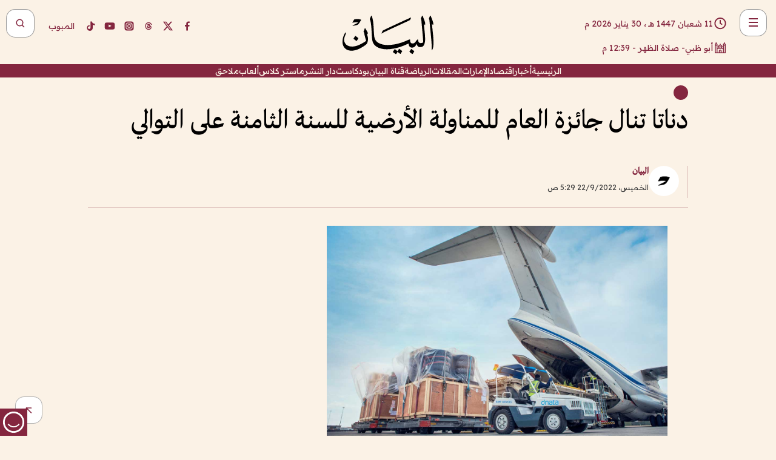

--- FILE ---
content_type: text/html; charset=utf-8
request_url: https://www.albayan.ae/economy/uae/2022-09-22-1.4519975
body_size: 35999
content:
<!DOCTYPE html><html lang="ar" dir="rtl"><head prefix="og: https://ogp.me/ns# article: https://ogp.me/ns/article# fb: https://ogp.me/ns/fb#"><meta charSet="utf-8"/><meta name="viewport" content="width=device-width"/><script id="signal-data">
    var signal = {
        "Content": {
            "Topic": "اقتصاد", 
            "sTopic": "الإمارات العربية المتحدة",           
            "Keywords": null, 
            "ArticleId": "2178391",
            "ArticleTitle": "دناتا تنال جائزة العام للمناولة الأرضية للسنة الثامنة على التوالي",
            "ArticleAuthorName": "البيان",
            "ArticlePublishDate": "2022-09-22T05:29:23+00:00",
            "ContentType": "article", 
            "SearchTerm": null, 
            "Platform": 'web'
        },
        "Page": {
            "ChannelLevel1": "Economy",
            "ChannelLevel2": "Uae",
            "ChannelLevel3": null
        },
        "User": {
            "UserId": null,
            "Country": null
        }
    };
</script><meta name="theme-color" content="#eee9e1"/><meta name="author" content="البيان"/><meta name="description" content="دناتا تنال جائزة العام للمناولة الأرضية للسنة الثامنة على التوالي"/><meta name="google-site-verification" content="qlwIQnfCt2On3q5tmj18eji8OBSphVrRy2uJSsRO-Q4"/><meta name="google-play-app" content="app-id=ae.albayan"/><meta name="apple-itunes-app" content="app-id=668577002"/><meta name="y_key" content="14a4a6420b7b0876"/><meta name="msvalidate.01" content="97B560A2BDDF76982EF1BBF2E5F4DE45"/><meta name="alexaVerifyID" content="z0Wwn3M1Rzoxt_rN13VtYgUPrAI"/><meta property="fb:app_id" content="154646704596614"/><meta property="fb:pages" content="168065096585239"/><link rel="canonical" href="https://www.albayan.ae/economy/uae/2022-09-22-1.4519975"/><link rel="amphtml" href="https://www.albayan.ae/amp/economy/uae/2022-09-22-1.4519975"/><link rel="icon" href="/favicon.svg"/><link rel="mask-icon" href="/favicon.svg" color="#eee9e1"/><link rel="apple-touch-icon" href="/apple-touch-icon.png"/><link rel="manifest" href="/manifest.webmanifest"/><link rel="image_src" href="https://www.albayan.ae/assets/archives/images/2022/09/22/4519976.jpg"/><meta property="og:title" content="دناتا تنال جائزة العام للمناولة الأرضية للسنة الثامنة على التوالي"/><meta property="og:url" content="https://www.albayan.ae/economy/uae/2022-09-22-1.4519975"/><meta property="og:description" content="دناتا تنال جائزة العام للمناولة الأرضية للسنة الثامنة على التوالي"/><meta property="og:site_name" content="البيان"/><meta property="og:locale" content="ar_AR"/><meta property="og:image" content="https://www.albayan.ae/assets/archives/images/2022/09/22/4519976.jpg"/><meta property="og:image:alt" content="دناتا تنال جائزة العام للمناولة الأرضية للسنة الثامنة على التوالي"/><meta property="og:type" content="article"/><meta property="article:published_time" content="2022-09-22T05:29:23+00:00"/><meta property="article:modified_time" content="2022-09-22T05:31:12+00:00"/><meta name="twitter:card" content="summary_large_image"/><meta name="twitter:site" content="@AlBayanNews"/><meta name="twitter:creator" content="@AlBayanNews"/><meta name="twitter:url" content="https://www.albayan.ae/economy/uae/2022-09-22-1.4519975"/><meta name="twitter:title" content="دناتا تنال جائزة العام للمناولة الأرضية للسنة الثامنة على التوالي"/><meta name="twitter:description" content="دناتا تنال جائزة العام للمناولة الأرضية للسنة الثامنة على التوالي"/><meta name="twitter:image:src" content="https://www.albayan.ae/assets/archives/images/2022/09/22/4519976.jpg"/><meta property="twitter:account_id" content="4503599627709422"/><meta name="twitter:app:name:iphone" content="البيان"/><meta name="twitter:app:id:iphone" content="668577002"/><meta name="twitter:app:name:ipad" content="البيان"/><meta name="twitter:app:id:ipad" content="668577002"/><meta name="twitter:app:name:googleplay" content="البيان"/><meta name="twitter:app:id:googleplay" content="ae.albayan"/><script type="application/ld+json">
    {
        "@context": "https://schema.org",
        "@type": "NewsMediaOrganization",
        "@id": "https://www.albayan.ae#organization",
        "url": "https://www.albayan.ae",
        "name": "البيان",
        "alternateName": "Al Bayan",
        "logo": {
            "@type": "ImageObject",
            "@id": "https://www.albayan.ae#logo",
            "inLanguage": "ar",
            "url": "https://www.albayan.ae/logo.svg",
            "width": 1200,
            "height": 675,
            "caption": "البيان"
        },
        "image": {
            "@id": "https://www.albayan.ae#logo"
        },
        "correctionsPolicy": "https://www.albayan.ae/privacy-policy",
        "ethicsPolicy": "https://www.albayan.ae/privacy-policy",
        "masthead": "https://www.albayan.ae/about-us",
        "verificationFactCheckingPolicy": "https://www.albayan.ae/privacy-policy",
        "sameAs": [
            "https://twitter.com/albayannews",
            "https://www.linkedin.com/company/albayannews",
            "https://www.facebook.com/168065096585239"
        ]
    }</script><script type="application/ld+json">
    {
		"@context": "https://schema.org",
		"@type": "WebSite",
		"@id": "https://www.albayan.ae#website",
		"url": "https://www.albayan.ae",
    "thumbnailUrl": "https://www.albayan.ae/logo.svg",
		"inLanguage": "ar",
		"name": "البيان",
		"description": "موقع إخباري تتابعون فيه أخبار دبي،الإمارات،أبوظبي، السعودية،دول الخليج،مصر،سوريا،تركيا،ومستجدات الأحداث العربية والعالمية ، في السياسة والرياضة والاقتصاد والعلوم والفن والتكنولوجيا والثقافة ، أخبار الشيخ محمد بن راشد ومحمد بن زايد وخليفة بن زايد ، ، وعبد الله بن زايد ،والسيسي ، والسلطان قابوس ،أخبار الفضاء ،خليفة سات",
		"publisher": {
			"@id": "https://www.albayan.ae#organization"
		},
		"potentialAction": [
		    {
		    	"@type": "SearchAction",
		    	"target": "https://www.albayan.ae/search?q={search_term_string}",
		    	"query-input": "required name=search_term_string"
		    }
		]
	}</script><script type="application/ld+json">
    {
		"@context": "https://schema.org",
		"@type": "WebPage",
		"@id": "https://www.albayan.ae/economy/uae/2022-09-22-1.4519975#webpage",
		"url": "https://www.albayan.ae/economy/uae/2022-09-22-1.4519975",
	    "isPartOf": {
			"@id": "https://www.albayan.ae#website"
		},
    "inLanguage": "ar",
		"name": "دناتا تنال جائزة العام للمناولة الأرضية للسنة الثامنة على التوالي",
		"headline": "دناتا تنال جائزة العام للمناولة الأرضية للسنة الثامنة على التوالي",
    "thumbnailUrl": "https://www.albayan.ae/logo.svg",
    "description": "دناتا تنال جائزة العام للمناولة الأرضية للسنة الثامنة على التوالي",
		"breadcrumb": {
            "@id": "https://www.albayan.ae/economy/uae/2022-09-22-1.4519975#breadcrumb"
        },
		"about": {
		   	"@id": "https://www.albayan.ae#organization"
		},
		"potentialAction": [
	    {
			"@type": "ReadAction",
			"target": [
	    		"https://www.albayan.ae/economy/uae/2022-09-22-1.4519975"
			]
			}
		]
	}</script><script type="application/ld+json">
  {
    "@context": "https://schema.org",
    "@type": "BreadcrumbList",
    "@id": "https://www.albayan.ae/economy/uae/2022-09-22-1.4519975#breadcrumb",
    "itemListElement": [
      {
        "@type": "ListItem",
        "position": 1,
        "item": {
          "@id": "https://www.albayan.ae/economy",
          "name": "الاقتصادي"
        }
      }
      ,{
        "@type": "ListItem",
        "position": 2,
        "item": {
          "@id": "https://www.albayan.ae/economy/uae",
          "name": "اقتصاد الإمارات"
        }
      }
      
    ]
  }</script><script type="application/ld+json">
    {
      "@context": "https://schema.org",
      "@type": "NewsArticle",
      "@id": "https://www.albayan.ae/economy/uae/2022-09-22-1.4519975#article",
      "isPartOf": {
        "@id": "https://www.albayan.ae/economy/uae/2022-09-22-1.4519975#webpage"
      },
      "inLanguage": "ar",
      "url": "https://www.albayan.ae/economy/uae/2022-09-22-1.4519975",
      "thumbnailUrl": "https://www.albayan.ae/assets/archives/images/2022/09/22/4519976.jpg",
      "headline": "دناتا تنال جائزة العام للمناولة الأرضية للسنة الثامنة على التوالي",
      "datePublished": "2022-09-22T05:29:23+00:00",
      "dateModified": "2022-09-22T05:31:12+00:00",
      "dateCreated": "2022-09-22T05:31:12+00:00",
      "mainEntityOfPage": {
        "@id": "https://www.albayan.ae/economy/uae/2022-09-22-1.4519975#webpage"
      },
      "publisher": {
        "@type": "Organization",
        "name": "البيان",
        "logo": {
          "@type": "ImageObject",
          "url": "https://www.albayan.ae/logo.png",
          "width": 140,
          "height": 60
        }
      },
      "image": {
        "@id": "https://www.albayan.ae/assets/archives/images/2022/09/22/4519976.jpg#primaryimage"
      },
      "creator": [ "البيان" ],
      "author": {
        "@type": "Person",
        "name": "البيان"
      },
      "articleSection": [ "الاقتصادي","اقتصاد الإمارات" ],
      "copyrightYear": "2026",
      "copyrightHolder": {
        "@id": "https://www.albayan.ae#organization"
      }
    }</script><script type="application/ld+json">
    {
      "@context": "https://schema.org",
      "@type": "ImageObject",
      "@id": "https://www.albayan.ae/assets/archives/images/2022/09/22/4519976.jpg#primaryimage",
      "inLanguage": "ar",
      "url": "https://www.albayan.ae/assets/archives/images/2022/09/22/4519976.jpg",
      "width": 1600,
      "height": 1067
    }</script><title>دناتا تنال جائزة العام للمناولة الأرضية للسنة الثامنة على التوالي</title><meta name="next-head-count" content="5"/><link data-next-font="" rel="preconnect" href="/" crossorigin="anonymous"/><link rel="preload" href="/_next/static/css/6216796cf473b63f.css" as="style"/><link rel="stylesheet" href="/_next/static/css/6216796cf473b63f.css" data-n-g=""/><link rel="preload" href="/_next/static/css/1a959bb3eb592212.css" as="style"/><link rel="stylesheet" href="/_next/static/css/1a959bb3eb592212.css" data-n-p=""/><noscript data-n-css=""></noscript><script defer="" nomodule="" src="/_next/static/chunks/polyfills-78c92fac7aa8fdd8.js"></script><script src="/_next/static/chunks/webpack-3da754b2cd1bbc13.js" defer=""></script><script src="/_next/static/chunks/framework-0995a3e8436ddc4f.js" defer=""></script><script src="/_next/static/chunks/main-2e36dc615c290c0b.js" defer=""></script><script src="/_next/static/chunks/pages/_app-1146751e530b2149.js" defer=""></script><script src="/_next/static/chunks/36d2f571-b6c4a1b8fb3f7f35.js" defer=""></script><script src="/_next/static/chunks/590-1e9cef6c9d774fac.js" defer=""></script><script src="/_next/static/chunks/8239-3089d2302c38684a.js" defer=""></script><script src="/_next/static/chunks/3294-a7bb5afc4eb4bb93.js" defer=""></script><script src="/_next/static/chunks/6161-6762a5f6571a7777.js" defer=""></script><script src="/_next/static/chunks/21-4a3ba62f4614d21a.js" defer=""></script><script src="/_next/static/chunks/3348-7b642076d9cfdf65.js" defer=""></script><script src="/_next/static/chunks/7984-2b00b2ed76771a31.js" defer=""></script><script src="/_next/static/chunks/pages/%5Bsection_name%5D/%5Bsub_section_name%5D/%5Bsub_sub_section_name%5D-809932c2ab03d0c8.js" defer=""></script><script src="/_next/static/0d3a171/_buildManifest.js" defer=""></script><script src="/_next/static/0d3a171/_ssgManifest.js" defer=""></script></head><body id="body" class="economy uae"><noscript><iframe src="https://www.googletagmanager.com/ns.html?id=GTM-T9H5KXLT" height="0" width="0" style="display:none;visibility:hidden"></iframe></noscript><div id="__next"><div class="page-wrapper"><header class="section-header "><div><div><div class="bm-burger-button" style="z-index:1000"><button type="button" id="react-burger-menu-btn" style="position:absolute;left:0;top:0;z-index:1;width:100%;height:100%;margin:0;padding:0;border:none;font-size:0;background:transparent;cursor:pointer">Open Menu</button><span><span class="bm-burger-bars" style="position:absolute;height:20%;left:0;right:0;top:0%;opacity:1"></span><span class="bm-burger-bars" style="position:absolute;height:20%;left:0;right:0;top:40%;opacity:1"></span><span class="bm-burger-bars" style="position:absolute;height:20%;left:0;right:0;top:80%;opacity:1"></span></span></div></div><div id="" class="bm-menu-wrap" style="position:fixed;right:0;z-index:1100;width:300px;height:100%;-moz-transform:translate3d(100%, 0, 0);-ms-transform:translate3d(100%, 0, 0);-o-transform:translate3d(100%, 0, 0);-webkit-transform:translate3d(100%, 0, 0);transform:translate3d(100%, 0, 0);transition:all 0.5s" aria-hidden="true"><div class="bm-menu" style="height:100%;box-sizing:border-box;overflow:auto"><nav class="bm-item-list" style="height:100%"><div class="bm-item offcanvas-wrapper" style="display:block" tabindex="-1"><div class="menu"><div class="mobile-search-wrapper "><form><div class="icon"><svg stroke="currentColor" fill="currentColor" stroke-width="0" viewBox="0 0 24 24" height="1em" width="1em" xmlns="http://www.w3.org/2000/svg"><path d="M10 18a7.952 7.952 0 0 0 4.897-1.688l4.396 4.396 1.414-1.414-4.396-4.396A7.952 7.952 0 0 0 18 10c0-4.411-3.589-8-8-8s-8 3.589-8 8 3.589 8 8 8zm0-14c3.309 0 6 2.691 6 6s-2.691 6-6 6-6-2.691-6-6 2.691-6 6-6z"></path></svg></div><input type="text" placeholder="أخبار" aria-label="أخبار" value=""/><input type="submit" aria-label="بحث" value="بحث"/></form></div><div>...</div></div><a class="menu-item--small"></a><div class="social-icons hide-on-tablet hide-on-laptop hide-on-desktop"><a rel="noopener" href="https://www.facebook.com/AlBayanNews/" aria-label="Facebook" target="_blank"><svg xmlns="http://www.w3.org/2000/svg" viewBox="0 0 24 24"><path fill="currentColor" d="M15.12,5.32H17V2.14A26.11,26.11,0,0,0,14.26,2C11.54,2,9.68,3.66,9.68,6.7V9.32H6.61v3.56H9.68V22h3.68V12.88h3.06l.46-3.56H13.36V7.05C13.36,6,13.64,5.32,15.12,5.32Z"></path></svg></a><a rel="noopener" href="https://x.com/AlBayanNews" aria-label="X (Twitter)" target="_blank"><svg xmlns="http://www.w3.org/2000/svg" viewBox="0 0 24 24"><path fill="currentColor" d="M18.244 2.25h3.308l-7.227 8.26 8.502 11.24H16.17l-5.214-6.817L4.99 21.75H1.68l7.73-8.835L1.254 2.25H8.08l4.713 6.231zm-1.161 17.52h1.833L7.084 4.126H5.117z"></path></svg></a><a rel="noopener" href="https://www.threads.com/@albayannews" aria-label="Threads" target="_blank"><svg xmlns="http://www.w3.org/2000/svg" viewBox="0 0 24 24"><path fill="#84263F" d="M12.0439 3.7998C12.8754 3.7998 14.2897 3.8607 15.6836 4.54102C17.0859 5.22553 18.4505 6.52934 19.1914 8.97852L19.252 9.17773L19.0498 9.22949L17.6904 9.58301L17.5088 9.62988L17.4502 9.45117C16.9012 7.78344 16.0606 6.83735 15.1123 6.30273C14.1578 5.76461 13.0705 5.62988 12.0059 5.62988C10.2655 5.62991 8.9325 6.15872 8.03027 7.22266C7.12327 8.29252 6.62406 9.93555 6.62402 12.2197C6.62402 14.2561 7.17773 15.7884 8.12012 16.8096C9.06078 17.8288 10.4106 18.3632 12.0537 18.3633C13.4097 18.3633 14.5779 18.0101 15.4014 17.415C16.2214 16.8224 16.7012 15.9905 16.7012 15.0068C16.7011 14.3483 16.425 13.8615 16.1387 13.5361C16.008 13.3876 15.8751 13.2753 15.7686 13.1963C15.6364 13.7847 15.4035 14.5105 14.918 15.1221C14.3439 15.8451 13.4334 16.3896 11.9873 16.3896C10.2932 16.3896 8.77467 15.214 8.77441 13.6084C8.77441 12.488 9.3112 11.7163 10.0527 11.2334C10.7854 10.7562 11.7142 10.5605 12.5244 10.5605C12.9971 10.5606 13.557 10.5891 13.9609 10.6396C13.9132 10.4057 13.7969 10.1359 13.5957 9.90332C13.3276 9.59356 12.9073 9.34671 12.2871 9.34668C11.6834 9.34668 11.3289 9.44502 11.083 9.58203C10.8786 9.69604 10.7351 9.84233 10.5771 10.0225C10.5751 10.1034 10.5486 10.2268 10.4209 10.2949C10.3869 10.2885 10.3492 10.2734 10.3438 10.2705C10.3416 10.2693 10.338 10.2673 10.3369 10.2666C10.3356 10.2658 10.3346 10.265 10.334 10.2646L10.332 10.2637L10.3311 10.2627C10.3297 10.2618 10.327 10.2606 10.3242 10.2588C10.3115 10.2503 10.2774 10.2276 10.21 10.1826L10.209 10.1816L10.0205 10.0557L10.0215 10.0537C9.87627 9.95459 9.69204 9.82835 9.52344 9.71191C9.39456 9.62291 9.2738 9.53967 9.18555 9.47852C9.14141 9.44793 9.10513 9.42265 9.08008 9.40527C9.06757 9.3966 9.05741 9.39034 9.05078 9.38574C9.04759 9.38353 9.04564 9.38106 9.04395 9.37988L9.04199 9.37891L9.04102 9.37793L8.87598 9.26367L8.99121 9.09961C9.38692 8.53378 9.85164 8.13291 10.4033 7.87598C10.9531 7.62004 11.5779 7.51172 12.2871 7.51172C13.3084 7.51174 14.192 7.85607 14.8262 8.52246C15.4363 9.16369 15.7785 10.0594 15.873 11.1689C16.1699 11.3008 16.4468 11.4508 16.7021 11.6221C17.8635 12.4022 18.5097 13.5778 18.5098 14.9248C18.5098 16.3397 17.9293 17.6642 16.8252 18.6318C15.7219 19.5988 14.1076 20.2002 12.0537 20.2002C10.2872 20.2001 8.47006 19.6856 7.09277 18.3896C5.7125 17.0909 4.79983 15.0318 4.7998 11.9941C4.7998 8.97467 5.68287 6.91772 7.04785 5.61719C8.41055 4.31896 10.2269 3.79982 12.0439 3.7998ZM12.7158 12.3896C11.719 12.3897 11.2004 12.6035 10.9316 12.8428C10.6691 13.0767 10.6123 13.3658 10.6123 13.6064C10.6125 13.9487 10.8096 14.1837 11.0996 14.3438C11.3948 14.5066 11.7602 14.5742 12.0117 14.5742C12.5091 14.5742 12.9667 14.5035 13.3213 14.2109C13.6524 13.9378 13.9272 13.4394 14.0254 12.5107C13.5958 12.4238 13.1583 12.3812 12.7197 12.3896H12.7158Z"></path></svg></a><a rel="noopener" href="https://www.instagram.com/AlBayanNews" aria-label="Instagram" target="_blank"><svg xmlns="http://www.w3.org/2000/svg" viewBox="0 0 24 24"><path fill="currentColor" d="M12,9.52A2.48,2.48,0,1,0,14.48,12,2.48,2.48,0,0,0,12,9.52Zm9.93-2.45a6.53,6.53,0,0,0-.42-2.26,4,4,0,0,0-2.32-2.32,6.53,6.53,0,0,0-2.26-.42C15.64,2,15.26,2,12,2s-3.64,0-4.93.07a6.53,6.53,0,0,0-2.26.42A4,4,0,0,0,2.49,4.81a6.53,6.53,0,0,0-.42,2.26C2,8.36,2,8.74,2,12s0,3.64.07,4.93a6.86,6.86,0,0,0,.42,2.27,3.94,3.94,0,0,0,.91,1.4,3.89,3.89,0,0,0,1.41.91,6.53,6.53,0,0,0,2.26.42C8.36,22,8.74,22,12,22s3.64,0,4.93-.07a6.53,6.53,0,0,0,2.26-.42,3.89,3.89,0,0,0,1.41-.91,3.94,3.94,0,0,0,.91-1.4,6.6,6.6,0,0,0,.42-2.27C22,15.64,22,15.26,22,12S22,8.36,21.93,7.07Zm-2.54,8A5.73,5.73,0,0,1,19,16.87,3.86,3.86,0,0,1,16.87,19a5.73,5.73,0,0,1-1.81.35c-.79,0-1,0-3.06,0s-2.27,0-3.06,0A5.73,5.73,0,0,1,7.13,19a3.51,3.51,0,0,1-1.31-.86A3.51,3.51,0,0,1,5,16.87a5.49,5.49,0,0,1-.34-1.81c0-.79,0-1,0-3.06s0-2.27,0-3.06A5.49,5.49,0,0,1,5,7.13a3.51,3.51,0,0,1,.86-1.31A3.59,3.59,0,0,1,7.13,5a5.73,5.73,0,0,1,1.81-.35h0c.79,0,1,0,3.06,0s2.27,0,3.06,0A5.73,5.73,0,0,1,16.87,5a3.51,3.51,0,0,1,1.31.86A3.51,3.51,0,0,1,19,7.13a5.73,5.73,0,0,1,.35,1.81c0,.79,0,1,0,3.06S19.42,14.27,19.39,15.06Zm-1.6-7.44a2.38,2.38,0,0,0-1.41-1.41A4,4,0,0,0,15,6c-.78,0-1,0-3,0s-2.22,0-3,0a4,4,0,0,0-1.38.26A2.38,2.38,0,0,0,6.21,7.62,4.27,4.27,0,0,0,6,9c0,.78,0,1,0,3s0,2.22,0,3a4.27,4.27,0,0,0,.26,1.38,2.38,2.38,0,0,0,1.41,1.41A4.27,4.27,0,0,0,9,18.05H9c.78,0,1,0,3,0s2.22,0,3,0a4,4,0,0,0,1.38-.26,2.38,2.38,0,0,0,1.41-1.41A4,4,0,0,0,18.05,15c0-.78,0-1,0-3s0-2.22,0-3A3.78,3.78,0,0,0,17.79,7.62ZM12,15.82A3.81,3.81,0,0,1,8.19,12h0A3.82,3.82,0,1,1,12,15.82Zm4-6.89a.9.9,0,0,1,0-1.79h0a.9.9,0,0,1,0,1.79Z"></path></svg></a><a rel="noopener" href="https://www.youtube.com/@albayanonline" aria-label="YouTube" target="_blank"><svg xmlns="http://www.w3.org/2000/svg" viewBox="0 0 24 24"><path fill="currentColor" d="M23,9.71a8.5,8.5,0,0,0-.91-4.13,2.92,2.92,0,0,0-1.72-1A78.36,78.36,0,0,0,12,4.27a78.45,78.45,0,0,0-8.34.3,2.87,2.87,0,0,0-1.46.74c-.9.83-1,2.25-1.1,3.45a48.29,48.29,0,0,0,0,6.48,9.55,9.55,0,0,0,.3,2,3.14,3.14,0,0,0,.71,1.36,2.86,2.86,0,0,0,1.49.78,45.18,45.18,0,0,0,6.5.33c3.5.05,6.57,0,10.2-.28a2.88,2.88,0,0,0,1.53-.78,2.49,2.49,0,0,0,.61-1,10.58,10.58,0,0,0,.52-3.4C23,13.69,23,10.31,23,9.71ZM9.74,14.85V8.66l5.92,3.11C14,12.69,11.81,13.73,9.74,14.85Z"></path></svg></a><a rel="noopener" href="https://www.tiktok.com/@albayannews?lang=en" aria-label="TikTok" target="_blank"><svg xmlns="http://www.w3.org/2000/svg" viewBox="0 0 24 24"><path fill="currentColor" d="M19.589 6.686a4.793 4.793 0 0 1-3.77-4.245V2h-3.445v13.672a2.896 2.896 0 0 1-2.878 2.916 2.897 2.897 0 0 1-2.878-2.916 2.897 2.897 0 0 1 2.878-2.916c.324 0 .636.056.933.165V9.928a6.361 6.361 0 0 0-5.811 6.344 6.36 6.36 0 0 0 6.36 6.36 6.36 6.36 0 0 0 6.36-6.36V9.042a7.685 7.685 0 0 0 4.5 1.418v-3.45a4.373 4.373 0 0 1-2.25-.838z"></path></svg></a></div></div></nav></div><div><div class="bm-cross-button" style="position:absolute;width:24px;height:24px;right:8px;top:8px"><button type="button" id="react-burger-cross-btn" style="position:absolute;left:0;top:0;z-index:1;width:100%;height:100%;margin:0;padding:0;border:none;font-size:0;background:transparent;cursor:pointer" tabindex="-1">Close Menu</button><span style="position:absolute;top:6px;right:14px"><span class="bm-cross" style="position:absolute;width:3px;height:14px;transform:rotate(45deg)"></span><span class="bm-cross" style="position:absolute;width:3px;height:14px;transform:rotate(-45deg)"></span></span></div></div></div></div><div class="header-normal"><div class="container"><div class="logo-wrapper"><a href="/"><img alt="Al Bayan" loading="lazy" width="150" height="65" decoding="async" data-nimg="1" style="color:transparent" src="/_next/static/media/logo.5cdaafc2.svg"/></a></div></div><div class="left-wrapper"><div class="social-icons hide-on-mobile"><a rel="noopener" href="https://www.facebook.com/AlBayanNews/" aria-label="Facebook" target="_blank"><svg xmlns="http://www.w3.org/2000/svg" viewBox="0 0 24 24"><path fill="#84263F" d="M15.12,5.32H17V2.14A26.11,26.11,0,0,0,14.26,2C11.54,2,9.68,3.66,9.68,6.7V9.32H6.61v3.56H9.68V22h3.68V12.88h3.06l.46-3.56H13.36V7.05C13.36,6,13.64,5.32,15.12,5.32Z"></path></svg></a><a rel="noopener" href="https://x.com/AlBayanNews" aria-label="X (Twitter)" target="_blank"><svg xmlns="http://www.w3.org/2000/svg" viewBox="0 0 24 24"><path fill="#84263F" d="M18.244 2.25h3.308l-7.227 8.26 8.502 11.24H16.17l-5.214-6.817L4.99 21.75H1.68l7.73-8.835L1.254 2.25H8.08l4.713 6.231zm-1.161 17.52h1.833L7.084 4.126H5.117z"></path></svg></a><a rel="noopener" href="https://www.threads.com/@albayannews" aria-label="Threads" target="_blank"><svg xmlns="http://www.w3.org/2000/svg" viewBox="0 0 24 24"><path fill="#84263F" d="M12.0439 3.7998C12.8754 3.7998 14.2897 3.8607 15.6836 4.54102C17.0859 5.22553 18.4505 6.52934 19.1914 8.97852L19.252 9.17773L19.0498 9.22949L17.6904 9.58301L17.5088 9.62988L17.4502 9.45117C16.9012 7.78344 16.0606 6.83735 15.1123 6.30273C14.1578 5.76461 13.0705 5.62988 12.0059 5.62988C10.2655 5.62991 8.9325 6.15872 8.03027 7.22266C7.12327 8.29252 6.62406 9.93555 6.62402 12.2197C6.62402 14.2561 7.17773 15.7884 8.12012 16.8096C9.06078 17.8288 10.4106 18.3632 12.0537 18.3633C13.4097 18.3633 14.5779 18.0101 15.4014 17.415C16.2214 16.8224 16.7012 15.9905 16.7012 15.0068C16.7011 14.3483 16.425 13.8615 16.1387 13.5361C16.008 13.3876 15.8751 13.2753 15.7686 13.1963C15.6364 13.7847 15.4035 14.5105 14.918 15.1221C14.3439 15.8451 13.4334 16.3896 11.9873 16.3896C10.2932 16.3896 8.77467 15.214 8.77441 13.6084C8.77441 12.488 9.3112 11.7163 10.0527 11.2334C10.7854 10.7562 11.7142 10.5605 12.5244 10.5605C12.9971 10.5606 13.557 10.5891 13.9609 10.6396C13.9132 10.4057 13.7969 10.1359 13.5957 9.90332C13.3276 9.59356 12.9073 9.34671 12.2871 9.34668C11.6834 9.34668 11.3289 9.44502 11.083 9.58203C10.8786 9.69604 10.7351 9.84233 10.5771 10.0225C10.5751 10.1034 10.5486 10.2268 10.4209 10.2949C10.3869 10.2885 10.3492 10.2734 10.3438 10.2705C10.3416 10.2693 10.338 10.2673 10.3369 10.2666C10.3356 10.2658 10.3346 10.265 10.334 10.2646L10.332 10.2637L10.3311 10.2627C10.3297 10.2618 10.327 10.2606 10.3242 10.2588C10.3115 10.2503 10.2774 10.2276 10.21 10.1826L10.209 10.1816L10.0205 10.0557L10.0215 10.0537C9.87627 9.95459 9.69204 9.82835 9.52344 9.71191C9.39456 9.62291 9.2738 9.53967 9.18555 9.47852C9.14141 9.44793 9.10513 9.42265 9.08008 9.40527C9.06757 9.3966 9.05741 9.39034 9.05078 9.38574C9.04759 9.38353 9.04564 9.38106 9.04395 9.37988L9.04199 9.37891L9.04102 9.37793L8.87598 9.26367L8.99121 9.09961C9.38692 8.53378 9.85164 8.13291 10.4033 7.87598C10.9531 7.62004 11.5779 7.51172 12.2871 7.51172C13.3084 7.51174 14.192 7.85607 14.8262 8.52246C15.4363 9.16369 15.7785 10.0594 15.873 11.1689C16.1699 11.3008 16.4468 11.4508 16.7021 11.6221C17.8635 12.4022 18.5097 13.5778 18.5098 14.9248C18.5098 16.3397 17.9293 17.6642 16.8252 18.6318C15.7219 19.5988 14.1076 20.2002 12.0537 20.2002C10.2872 20.2001 8.47006 19.6856 7.09277 18.3896C5.7125 17.0909 4.79983 15.0318 4.7998 11.9941C4.7998 8.97467 5.68287 6.91772 7.04785 5.61719C8.41055 4.31896 10.2269 3.79982 12.0439 3.7998ZM12.7158 12.3896C11.719 12.3897 11.2004 12.6035 10.9316 12.8428C10.6691 13.0767 10.6123 13.3658 10.6123 13.6064C10.6125 13.9487 10.8096 14.1837 11.0996 14.3438C11.3948 14.5066 11.7602 14.5742 12.0117 14.5742C12.5091 14.5742 12.9667 14.5035 13.3213 14.2109C13.6524 13.9378 13.9272 13.4394 14.0254 12.5107C13.5958 12.4238 13.1583 12.3812 12.7197 12.3896H12.7158Z"></path></svg></a><a rel="noopener" href="https://www.instagram.com/AlBayanNews" aria-label="Instagram" target="_blank"><svg xmlns="http://www.w3.org/2000/svg" viewBox="0 0 24 24"><path fill="#84263F" d="M12,9.52A2.48,2.48,0,1,0,14.48,12,2.48,2.48,0,0,0,12,9.52Zm9.93-2.45a6.53,6.53,0,0,0-.42-2.26,4,4,0,0,0-2.32-2.32,6.53,6.53,0,0,0-2.26-.42C15.64,2,15.26,2,12,2s-3.64,0-4.93.07a6.53,6.53,0,0,0-2.26.42A4,4,0,0,0,2.49,4.81a6.53,6.53,0,0,0-.42,2.26C2,8.36,2,8.74,2,12s0,3.64.07,4.93a6.86,6.86,0,0,0,.42,2.27,3.94,3.94,0,0,0,.91,1.4,3.89,3.89,0,0,0,1.41.91,6.53,6.53,0,0,0,2.26.42C8.36,22,8.74,22,12,22s3.64,0,4.93-.07a6.53,6.53,0,0,0,2.26-.42,3.89,3.89,0,0,0,1.41-.91,3.94,3.94,0,0,0,.91-1.4,6.6,6.6,0,0,0,.42-2.27C22,15.64,22,15.26,22,12S22,8.36,21.93,7.07Zm-2.54,8A5.73,5.73,0,0,1,19,16.87,3.86,3.86,0,0,1,16.87,19a5.73,5.73,0,0,1-1.81.35c-.79,0-1,0-3.06,0s-2.27,0-3.06,0A5.73,5.73,0,0,1,7.13,19a3.51,3.51,0,0,1-1.31-.86A3.51,3.51,0,0,1,5,16.87a5.49,5.49,0,0,1-.34-1.81c0-.79,0-1,0-3.06s0-2.27,0-3.06A5.49,5.49,0,0,1,5,7.13a3.51,3.51,0,0,1,.86-1.31A3.59,3.59,0,0,1,7.13,5a5.73,5.73,0,0,1,1.81-.35h0c.79,0,1,0,3.06,0s2.27,0,3.06,0A5.73,5.73,0,0,1,16.87,5a3.51,3.51,0,0,1,1.31.86A3.51,3.51,0,0,1,19,7.13a5.73,5.73,0,0,1,.35,1.81c0,.79,0,1,0,3.06S19.42,14.27,19.39,15.06Zm-1.6-7.44a2.38,2.38,0,0,0-1.41-1.41A4,4,0,0,0,15,6c-.78,0-1,0-3,0s-2.22,0-3,0a4,4,0,0,0-1.38.26A2.38,2.38,0,0,0,6.21,7.62,4.27,4.27,0,0,0,6,9c0,.78,0,1,0,3s0,2.22,0,3a4.27,4.27,0,0,0,.26,1.38,2.38,2.38,0,0,0,1.41,1.41A4.27,4.27,0,0,0,9,18.05H9c.78,0,1,0,3,0s2.22,0,3,0a4,4,0,0,0,1.38-.26,2.38,2.38,0,0,0,1.41-1.41A4,4,0,0,0,18.05,15c0-.78,0-1,0-3s0-2.22,0-3A3.78,3.78,0,0,0,17.79,7.62ZM12,15.82A3.81,3.81,0,0,1,8.19,12h0A3.82,3.82,0,1,1,12,15.82Zm4-6.89a.9.9,0,0,1,0-1.79h0a.9.9,0,0,1,0,1.79Z"></path></svg></a><a rel="noopener" href="https://www.youtube.com/@albayanonline" aria-label="YouTube" target="_blank"><svg xmlns="http://www.w3.org/2000/svg" viewBox="0 0 24 24"><path fill="#84263F" d="M23,9.71a8.5,8.5,0,0,0-.91-4.13,2.92,2.92,0,0,0-1.72-1A78.36,78.36,0,0,0,12,4.27a78.45,78.45,0,0,0-8.34.3,2.87,2.87,0,0,0-1.46.74c-.9.83-1,2.25-1.1,3.45a48.29,48.29,0,0,0,0,6.48,9.55,9.55,0,0,0,.3,2,3.14,3.14,0,0,0,.71,1.36,2.86,2.86,0,0,0,1.49.78,45.18,45.18,0,0,0,6.5.33c3.5.05,6.57,0,10.2-.28a2.88,2.88,0,0,0,1.53-.78,2.49,2.49,0,0,0,.61-1,10.58,10.58,0,0,0,.52-3.4C23,13.69,23,10.31,23,9.71ZM9.74,14.85V8.66l5.92,3.11C14,12.69,11.81,13.73,9.74,14.85Z"></path></svg></a><a rel="noopener" href="https://www.tiktok.com/@albayannews?lang=en" aria-label="TikTok" target="_blank"><svg xmlns="http://www.w3.org/2000/svg" viewBox="0 0 24 24"><path fill="#84263F" d="M19.589 6.686a4.793 4.793 0 0 1-3.77-4.245V2h-3.445v13.672a2.896 2.896 0 0 1-2.878 2.916 2.897 2.897 0 0 1-2.878-2.916 2.897 2.897 0 0 1 2.878-2.916c.324 0 .636.056.933.165V9.928a6.361 6.361 0 0 0-5.811 6.344 6.36 6.36 0 0 0 6.36 6.36 6.36 6.36 0 0 0 6.36-6.36V9.042a7.685 7.685 0 0 0 4.5 1.418v-3.45a4.373 4.373 0 0 1-2.25-.838z"></path></svg></a></div><a class="classifieds-btn" href="https://shop.albayan.ae"><span>المبوب</span></a><a class="hidden epaper-btn" target="_blank" href="/[section_name]/[sub_section_name]/[sub_sub_section_name]"><img alt="epaper-download" loading="lazy" width="24" height="24" decoding="async" data-nimg="1" style="color:transparent" src="/_next/static/media/icon-supplication.d03f85b4.svg"/><span>نسخة الـ PDF</span></a></div><div class="right-wrapper"><img alt="today-time" loading="lazy" width="24" height="24" decoding="async" data-nimg="1" style="color:transparent" src="/_next/static/media/icon-clock.1b89c406.svg"/><span></span><div class="floater"><div></div></div></div><div class="search-wrapper desktop "><form><div class="icon"><svg stroke="currentColor" fill="currentColor" stroke-width="0" viewBox="0 0 24 24" height="1em" width="1em" xmlns="http://www.w3.org/2000/svg"><path d="M10 18a7.952 7.952 0 0 0 4.897-1.688l4.396 4.396 1.414-1.414-4.396-4.396A7.952 7.952 0 0 0 18 10c0-4.411-3.589-8-8-8s-8 3.589-8 8 3.589 8 8 8zm0-14c3.309 0 6 2.691 6 6s-2.691 6-6 6-6-2.691-6-6 2.691-6 6-6z"></path></svg></div><input type="text" placeholder="أخبار" aria-label="أخبار" value=""/><input type="submit" aria-label="بحث" value="بحث"/></form></div><div class="search-wrapper mobile "><a href="/prayer-time"><div class="icon"><img alt="prayer-time" loading="lazy" width="24" height="24" decoding="async" data-nimg="1" style="color:transparent" src="/_next/static/media/icon-masjid.31f970c5.svg"/></div></a></div></div></header><section class="section-mega-menu"><div class="container"><div class="mega-menu-wrapper"></div></div></section><div class="canvas"><article id="article-0" class="article article-الاقتصادي"><div class="container"><header class="article-header"><div class="article-category"><a href="/"><span></span></a></div><h1>دناتا تنال جائزة العام للمناولة الأرضية للسنة الثامنة على التوالي</h1><div class="article-meta"><div class="article-author"><a href="/author/1174"><img alt="undefined&#x27;s profile picture" title="0" loading="lazy" width="40" height="40" decoding="async" data-nimg="1" style="color:transparent" src="https://www.albayan.ae/assets/authors/1174_1707374288.jpg"/></a><div class="author-text"> <h4>البيان</h4><time class="post-time"></time></div></div></div></header></div><section class="section-pic-of-day"><div class="container"><div class="slider-2"><div class="swiper"><div class="swiper-wrapper"><div class="swiper-slide"><div class="article-grid"><div class="slide-image"><figure><img alt="" loading="lazy" width="900" height="500" decoding="async" data-nimg="1" style="color:transparent;object-fit:cover;object-position:50% 50%" src="https://www.albayan.ae/assets/archives/images/2022/09/22/4519979.jpg"/><div class="article-credit"></div></figure></div></div></div><div class="swiper-slide"><div class="article-grid"><div class="slide-image"><figure><img alt="" loading="lazy" width="900" height="500" decoding="async" data-nimg="1" style="color:transparent;object-fit:cover;object-position:50% 50%" src="https://www.albayan.ae/assets/archives/images/2022/09/22/4519978.jpg"/><div class="article-credit"></div></figure></div></div></div><div class="swiper-slide"><div class="article-grid"><div class="slide-image"><figure><img alt="" loading="lazy" width="900" height="500" decoding="async" data-nimg="1" style="color:transparent;object-fit:cover;object-position:50% 50%" src="https://www.albayan.ae/assets/archives/images/2022/09/22/4519977.jpg"/><div class="article-credit"></div></figure></div></div></div><div class="swiper-slide"><div class="article-grid"><div class="slide-image"><figure><img alt="" loading="lazy" width="900" height="500" decoding="async" data-nimg="1" style="color:transparent;object-fit:cover;object-position:50% 50%" src="https://www.albayan.ae/assets/archives/images/2022/09/22/4519976.jpg"/><div class="article-credit"></div></figure></div></div></div></div></div></div><div class="slider-controls"><div class="arrow next-arrow"><svg stroke="currentColor" fill="currentColor" stroke-width="0" viewBox="0 0 24 24" height="1em" width="1em" xmlns="http://www.w3.org/2000/svg"><path d="m11.293 17.293 1.414 1.414L19.414 12l-6.707-6.707-1.414 1.414L15.586 11H6v2h9.586z"></path></svg></div><div class="pic-of-day-pagination"></div><div class="arrow prev-arrow"><svg stroke="currentColor" fill="currentColor" stroke-width="0" viewBox="0 0 24 24" height="1em" width="1em" xmlns="http://www.w3.org/2000/svg"><path d="M12.707 17.293 8.414 13H18v-2H8.414l4.293-4.293-1.414-1.414L4.586 12l6.707 6.707z"></path></svg></div></div></div></section><div class="container"><div class="article-body"><div class="article-content"><div class="mobile-social-shares"></div><div><p dir="RTL">نالت دناتا جائزة "مزود العام لخدمات المناولة الأرضية" للسنة الثامنة على التوالي، ضمن جوائز مجلة "إير كارغو نيوز" لعام 2022. وتم تقديم الجائزة، التي تعد أبرز تكريم على مستوى صناعة الشحن الجوي، خلال حفل الجوائز الذي أقيم مؤخراً في لندن.</p>
<p dir="RTL">وقال المدير التنفيذي لدناتا المملكة المتحدة (عمليات المطار) أليكس دويسنوا: "نحن فخورون بتكريم خدماتنا بهذه الجائزة المرموقة في الصناعة للسنة الثامنة على التوالي. وما هذا الاعتراف العالمي سوى شهادة على التزام فريقنا بتقديم خدمات آمنة وذات جودة عالية. سوف نواصل الاستثمار في موظفينا، وفي الابتكار والاستدامة لنكون جهة العمل المفضلة، ومزود خدمات السفر والطيران الأول في العالم".</p>
<p dir="RTL">وواصلت دناتا، على مدار العام الماضي، توسيع نطاق عملياتها لدعم الرحلات الجوية المتزايدة لعملائها من شركات الطيران عبر أكثر من 120 مطاراً حول العالم. وشمل ذلك افتتاح مراكز شحن جديدة على أحدث طراز في لندن والمملكة المتحدة وأربيل بالعراق، وتوسيع منشأتها الحالية في دالاس بالولايات المتحدة الأميركية. كما وسّعت، بالإضافة إلى ذلك، عمليات الشحن إلى مدينة كولون بألمانيا من خلال استحواذ استراتيجي، وأعلنت عن استثمار رئيسي بقيمة 200 مليون دولار أميركي في "دناتا كارغو سيتي أمستردام، مركز الشحن المؤتمت بالكامل في هولندا.</p>
<p dir="RTL">واستثمرت دناتا أيضاً في منتجات مبتكرة وتكنولوجيا جديدة رقمية لتعزيز الكفاءة عبر عملياتها. ومن أهم الإنجازات في هذا المجال طرح نظام إدارة الشحن الرقمي <span dir="LTR">OneCargo</span>، وتطوير منصة تجارة إلكترونية من الجيل التالي، وإطلاق طائرات بدون طيار ذاتية التحكم في مستودعاتها.</p>
<p dir="RTL">كما واصلت دناتا جهودها لتحسين الموارد وتقليل البصمة البيئية عبر شبكتها العالمية. فقد قامت مؤخراً بتركيب تكنولوجيا الطاقة المتجددة، مثل الألواح الشمسية ووحدات استرداد الحرارة وشحن المركبات الكهربائية، في منشآتها بالمملكة المتحدة وسنغافورة. وسوف تدرج مبادرات خفض الكربون في إنشاء وتشغيل مراكز الشحن الجديدة في العراق وهولندا.</p>
<p dir="RTL">وأصبحت دناتا أول مزود لخدمات الطيران والسفر على مستوى العالم ينضم لمبادرة <span dir="LTR">IATA 25by2025</span> التي تهدف إلى تعزيز التنوع بين الجنسين في صناعة الطيران. كما عززت استراتيجية المسؤولية الاجتماعية للشركات بإنشاء برامج على مستوى العالم تدعم صحة ورفاهية موظفيها ومجتمعاتها.</p>
<p dir="RTL">وتقدم دناتا خدمات المناولة الأرضية والشحن والسفر والتموين والبيع بالتجزئة في 37 دولة عبر القارات الست. وتعاملت فرق دناتا الموجهة نحو العملاء خلال السنة المالية 2021/ 2022، مع أكثر من 527 ألف طائرة و3 ملايين طن من البضائع، وحمّلت 39.9 مليون وجبة، وسجلت صفقات إجمالية <span dir="LTR">TTV</span> لخدمات السفر بقيمة 632 مليون دولار أميركي.</p></div></div><aside class="sidebar"><div class="mpu-container el1"></div></aside></div></div></article><footer class="section-footer"><div class="container"><div class="footer-top"><div class="column-right"><div class="sub-column"><ul><li><a target="_blank" href="https://www.x.com/AlBayanNews" rel="noopener noreferrer">إكس</a></li><li><a target="_blank" href="https://www.linkedin.com/company/albayannews/" rel="noopener noreferrer">لينكدإن</a></li><li><a target="_blank" href="https://www.facebook.com/AlBayanNews" rel="noopener noreferrer">فيسبوك</a></li><li><a target="_blank" href="https://www.instagram.com/AlBayanNews" rel="noopener noreferrer">انستغرام</a></li><li><a target="_blank" href="https://www.youtube.com/user/albayanonline" rel="noopener noreferrer">يوتيوب</a></li><li><a target="_blank" href="https://www.tiktok.com/" rel="noopener noreferrer">تيك توك</a></li><li><a target="_blank" href="https://www.snapchat.com/" rel="noopener noreferrer">سناب شات</a></li></ul></div><div class="sub-column"><ul><li><a href="/contact-us">اتصل بنا</a></li><li><a href="/our-services">خدماتنا</a></li><li><a href="/advertise-with-us">أعلن معنا</a></li><li><a target="_blank" href="https://epaper.albayan.ae/" rel="noopener noreferrer">اشترك في البيان</a></li><li><a href="/privacy-policy">سياسة الخصوصية</a></li></ul></div></div><div class="column-left"></div></div><div class="footer-bottom"><div class="download-apps"><a href="https://appgallery.huawei.com/#/app/C100091021" target="_blank"><img alt="Huawei" loading="lazy" width="301" height="91" decoding="async" data-nimg="1" style="color:transparent" src="/_next/static/media/get-app-huawei.6c00e344.png"/></a><a href="https://itunes.apple.com/ae/app/shyft-albyan/id668577002?mt=8" target="_blank"><img alt="Apple" loading="lazy" width="301" height="91" decoding="async" data-nimg="1" style="color:transparent" src="/_next/static/media/get-app-ios.380bc858.png"/></a><a href="https://play.google.com/store/apps/details?id=ae.albayan&amp;referrer=utm_source%3Dalbayan.ae%26utm_medium%3Dbadge%26utm_campaign%3Dmobile-apps" target="_blank"><img alt="Google" loading="lazy" width="301" height="91" decoding="async" data-nimg="1" style="color:transparent" src="/_next/static/media/get-app-android.00e8ac2a.png"/></a></div><div class="brands-group"><img alt="Dubai Media" loading="lazy" width="301" height="274" decoding="async" data-nimg="1" class="dmi-img" style="color:transparent" src="/_next/static/media/dubai-media-logo.1215a104.png"/><img alt="Al Bayan" loading="lazy" width="150" height="65" decoding="async" data-nimg="1" class="albayan-img" style="color:transparent" src="/_next/static/media/logo.5cdaafc2.svg"/></div><div class="copyright">جميع الحقوق محفوظة © <!-- -->2026<!-- --> دبي للإعلام<br/>ص.ب 2710، طريق الشيخ زايد، دبي، الإمارات العربية المتحدة</div></div></div><a href="#body" class="back-to-top" aria-label="Back To Top"><svg stroke="currentColor" fill="currentColor" stroke-width="0" viewBox="0 0 256 256" height="1em" width="1em" xmlns="http://www.w3.org/2000/svg"><path d="M213.66,194.34a8,8,0,0,1-11.32,11.32L128,131.31,53.66,205.66a8,8,0,0,1-11.32-11.32l80-80a8,8,0,0,1,11.32,0Zm-160-68.68L128,51.31l74.34,74.35a8,8,0,0,0,11.32-11.32l-80-80a8,8,0,0,0-11.32,0l-80,80a8,8,0,0,0,11.32,11.32Z"></path></svg></a><div id="happinessIcon" class="happiness-icon"><img alt="Happiness Meter Icon" loading="lazy" width="35" height="35" decoding="async" data-nimg="1" class="happiness-icon-img" style="color:transparent" src="/_next/static/media/happiness-icon.8ec72523.png"/></div></footer></div></div></div><script id="__NEXT_DATA__" type="application/json">{"props":{"pageProps":{"articleData":{"response":"success","articles":[{"cms_article_id":2178391,"np_article_id":0,"old_article_id":"1.4519975","article_name":null,"author_id":192,"section_id":0,"sub_section_id":null,"section_name":"الاقتصادي","sub_section_name":"اقتصاد الإمارات","sub_section_name_2":null,"sub_section_name_3":null,"post_type":null,"article_title":"دناتا تنال جائزة العام للمناولة الأرضية للسنة الثامنة على التوالي","article_headline":"","article_subtitle":"","article_body":"\u003cp dir=\"RTL\"\u003eنالت دناتا جائزة \"مزود العام لخدمات المناولة الأرضية\" للسنة الثامنة على التوالي، ضمن جوائز مجلة \"إير كارغو نيوز\" لعام 2022. وتم تقديم الجائزة، التي تعد أبرز تكريم على مستوى صناعة الشحن الجوي، خلال حفل الجوائز الذي أقيم مؤخراً في لندن.\u003c/p\u003e\n\u003cp dir=\"RTL\"\u003eوقال المدير التنفيذي لدناتا المملكة المتحدة (عمليات المطار) أليكس دويسنوا: \"نحن فخورون بتكريم خدماتنا بهذه الجائزة المرموقة في الصناعة للسنة الثامنة على التوالي. وما هذا الاعتراف العالمي سوى شهادة على التزام فريقنا بتقديم خدمات آمنة وذات جودة عالية. سوف نواصل الاستثمار في موظفينا، وفي الابتكار والاستدامة لنكون جهة العمل المفضلة، ومزود خدمات السفر والطيران الأول في العالم\".\u003c/p\u003e\n\u003cp dir=\"RTL\"\u003eوواصلت دناتا، على مدار العام الماضي، توسيع نطاق عملياتها لدعم الرحلات الجوية المتزايدة لعملائها من شركات الطيران عبر أكثر من 120 مطاراً حول العالم. وشمل ذلك افتتاح مراكز شحن جديدة على أحدث طراز في لندن والمملكة المتحدة وأربيل بالعراق، وتوسيع منشأتها الحالية في دالاس بالولايات المتحدة الأميركية. كما وسّعت، بالإضافة إلى ذلك، عمليات الشحن إلى مدينة كولون بألمانيا من خلال استحواذ استراتيجي، وأعلنت عن استثمار رئيسي بقيمة 200 مليون دولار أميركي في \"دناتا كارغو سيتي أمستردام، مركز الشحن المؤتمت بالكامل في هولندا.\u003c/p\u003e\n\u003cp dir=\"RTL\"\u003eواستثمرت دناتا أيضاً في منتجات مبتكرة وتكنولوجيا جديدة رقمية لتعزيز الكفاءة عبر عملياتها. ومن أهم الإنجازات في هذا المجال طرح نظام إدارة الشحن الرقمي \u003cspan dir=\"LTR\"\u003eOneCargo\u003c/span\u003e، وتطوير منصة تجارة إلكترونية من الجيل التالي، وإطلاق طائرات بدون طيار ذاتية التحكم في مستودعاتها.\u003c/p\u003e\n\u003cp dir=\"RTL\"\u003eكما واصلت دناتا جهودها لتحسين الموارد وتقليل البصمة البيئية عبر شبكتها العالمية. فقد قامت مؤخراً بتركيب تكنولوجيا الطاقة المتجددة، مثل الألواح الشمسية ووحدات استرداد الحرارة وشحن المركبات الكهربائية، في منشآتها بالمملكة المتحدة وسنغافورة. وسوف تدرج مبادرات خفض الكربون في إنشاء وتشغيل مراكز الشحن الجديدة في العراق وهولندا.\u003c/p\u003e\n\u003cp dir=\"RTL\"\u003eوأصبحت دناتا أول مزود لخدمات الطيران والسفر على مستوى العالم ينضم لمبادرة \u003cspan dir=\"LTR\"\u003eIATA 25by2025\u003c/span\u003e التي تهدف إلى تعزيز التنوع بين الجنسين في صناعة الطيران. كما عززت استراتيجية المسؤولية الاجتماعية للشركات بإنشاء برامج على مستوى العالم تدعم صحة ورفاهية موظفيها ومجتمعاتها.\u003c/p\u003e\n\u003cp dir=\"RTL\"\u003eوتقدم دناتا خدمات المناولة الأرضية والشحن والسفر والتموين والبيع بالتجزئة في 37 دولة عبر القارات الست. وتعاملت فرق دناتا الموجهة نحو العملاء خلال السنة المالية 2021/ 2022، مع أكثر من 527 ألف طائرة و3 ملايين طن من البضائع، وحمّلت 39.9 مليون وجبة، وسجلت صفقات إجمالية \u003cspan dir=\"LTR\"\u003eTTV\u003c/span\u003e لخدمات السفر بقيمة 632 مليون دولار أميركي.\u003c/p\u003e","article_custom_fields":"{\"_id\":\"1.4519975\",\"categories\":[{\"category\":[{\"id\":\"dmi.albayan.category.online\",\"name\":\"Online Team Production\"}]},{\"category\":[{\"id\":\"dmi.albayan.category.economy\",\"name\":\"Economy\"},{\"id\":\"dmi.albayan.category.economy.uae\",\"name\":\"UAE\"}]},{\"category\":[{\"id\":\"dmi.albayan.category.breakingnews\",\"name\":\"Breaking News\"}]}],\"allow-comments\":true,\"adUnit\":\"\\/7229,22312099265\\/AlBayan\\/Economy\\/UAE\",\"visible-online\":\"true\",\"workflowaction\":\"public\",\"download\":\"yes\",\"downloaded_date\":\"2023-08-29T08:08:33+04:00\",\"bannerImages\":null}","cms_type":null,"seo_meta_keywords":"دناتا,تنال,جائزة,العام,للمناولة,الأرضية,للسنة,الثامنة,على,التوالي","seo_meta_description":"دناتا تنال جائزة العام للمناولة الأرضية للسنة الثامنة على التوالي","seo_meta_title":"دناتا تنال جائزة العام للمناولة الأرضية للسنة الثامنة على التوالي","publish_time":"2022-09-22T05:29:23+00:00","related_articles_ids":null,"article_tags":"","visit_count":0,"sponsored_flag":0,"offer_flag":0,"featured_article_flag":0,"media_gallery_flag":0,"video_gallery_flag":0,"highlight_flag":0,"top_story_flag":0,"is_updated":1,"is_old_article":1,"article_byline":"البيان","ts":"2024-12-12 11:40:08","last_edited":"2022-09-22T05:31:12+00:00","alt_publish_time":"2022-09-22T05:29:23+00:00","image_path":{"image_path":"albayan/uploads/archives/images/2022/09/22/4519979.jpg","media_type":0,"title":"41","desc":"Photo: N/A, License: N/A"},"author_name":"البيان","slide_show":0,"breaking_news":0,"visit_count_update_date":"2024-01-19 21:35:44","permalink":"economy/uae/2022-09-22-1.4519975","post_name":"","summary":"","article_source":"","article_shortlink":"","is_active":1,"old_id":0,"publish_time_1":"0000-00-00 00:00:00","publish_time_2":"0000-00-00 00:00:00","publish_time_3":"0000-00-00 00:00:00","image_path_backup":"{\"image_path\":\"https:\\/\\/www.albayan.ae\\/polopoly_fs\\/1.4519979.1663824659!\\/image\\/image.jpg\",\"media_type\":0,\"title\":\"41\",\"desc\":\"Photo: N\\/A, License: N\\/A\"}","permalink_backup":"https://www.albayan.ae/economy/uae/2022-09-22-1.4519975","image":[{"cms_image_id":1646923,"np_image_id":0,"np_related_article_id":2178391,"old_id":0,"image_caption":null,"cms_type":null,"image_description":"Photo: N/A, License: N/A","image_path":"albayan/uploads/archives/images/2022/09/22/4519979.jpg","image_path_old":"https://www.albayan.ae/polopoly_fs/1.4519979.1663824659!/image/image.jpg","media_type":0,"is_old_image":0,"small_image":null,"is_updated":0,"image_cropping":null,"media_order":0,"is_copied":0,"image_is_deleted":0,"publish_time":"0000-00-00 00:00:00","original_image_path":"","small_image_1":"","image_path_backup":"","image_custom_fields":"{\"created\":\"2022-09-22T05:31:09+0000\",\"imageType\":\"image\",\"width\":1280,\"height\":854,\"id\":\"1.4519979\",\"filename\":\"4519979.jpg\"}"},{"cms_image_id":1646924,"np_image_id":0,"np_related_article_id":2178391,"old_id":0,"image_caption":null,"cms_type":null,"image_description":"Photo: N/A, License: N/A","image_path":"albayan/uploads/archives/images/2022/09/22/4519978.jpg","image_path_old":"https://www.albayan.ae/polopoly_fs/1.4519978.1663824649!/image/image.jpg","media_type":0,"is_old_image":0,"small_image":null,"is_updated":0,"image_cropping":null,"media_order":0,"is_copied":0,"image_is_deleted":0,"publish_time":"0000-00-00 00:00:00","original_image_path":"","small_image_1":"","image_path_backup":"","image_custom_fields":"{\"created\":\"2022-09-22T05:30:57+0000\",\"imageType\":\"image\",\"width\":1280,\"height\":854,\"id\":\"1.4519978\",\"filename\":\"4519978.jpg\"}"},{"cms_image_id":1646925,"np_image_id":0,"np_related_article_id":2178391,"old_id":0,"image_caption":null,"cms_type":null,"image_description":"Photo: N/A, License: N/A","image_path":"albayan/uploads/archives/images/2022/09/22/4519977.jpg","image_path_old":"https://www.albayan.ae/polopoly_fs/1.4519977.1663824637!/image/image.jpg","media_type":0,"is_old_image":0,"small_image":null,"is_updated":0,"image_cropping":null,"media_order":0,"is_copied":0,"image_is_deleted":0,"publish_time":"0000-00-00 00:00:00","original_image_path":"","small_image_1":"","image_path_backup":"","image_custom_fields":"{\"created\":\"2022-09-22T05:30:46+0000\",\"imageType\":\"image\",\"width\":1280,\"height\":853,\"id\":\"1.4519977\",\"filename\":\"4519977.jpg\"}"},{"cms_image_id":1646926,"np_image_id":0,"np_related_article_id":2178391,"old_id":0,"image_caption":null,"cms_type":null,"image_description":"Photo: N/A, License: N/A","image_path":"albayan/uploads/archives/images/2022/09/22/4519976.jpg","image_path_old":"https://www.albayan.ae/polopoly_fs/1.4519976.1663824625!/image/image.jpg","media_type":0,"is_old_image":0,"small_image":null,"is_updated":0,"image_cropping":null,"media_order":0,"is_copied":0,"image_is_deleted":0,"publish_time":"0000-00-00 00:00:00","original_image_path":"","small_image_1":"","image_path_backup":"","image_custom_fields":"{\"created\":\"2022-09-22T05:30:34+0000\",\"imageType\":\"image\",\"width\":1280,\"height\":853,\"id\":\"1.4519976\",\"filename\":\"4519976.jpg\"}"}],"author_info":{"cms_author_id":192,"np_author_id":1174,"author_name":"البيان","old_author_id":"1.1994530","old_author_url":"1.1994530","author_image":"albayan/uploads/authors/1174_1707374288.jpg","cms_type":"live","authorcol":"","slug":"","old_id":0,"is_updated":0,"email":"","author_email":"","author_twitter":"","author_phone":"","author_mobile":"","author_description":"","author_code":"","author_is_columnist":0,"author_columns":"","author_extra_fields":"{\"section_id\":0,\"author_title\":\"\"}","author_category":"0","author_initial":"","last_modified":"2024-02-08 10:38:08","is_active":1,"author_order":"","author_facebook":"","author_linkedin":""},"custom_fields":{"_id":"1.4519975","categories":[{"category":[{"id":"dmi.albayan.category.online","name":"Online Team Production"}]},{"category":[{"id":"dmi.albayan.category.economy","name":"Economy"},{"id":"dmi.albayan.category.economy.uae","name":"UAE"}]},{"category":[{"id":"dmi.albayan.category.breakingnews","name":"Breaking News"}]}],"allow-comments":true,"adUnit":"/7229,22312099265/AlBayan/Economy/UAE","visible-online":"true","workflowaction":"public","download":"yes","downloaded_date":"2023-08-29T08:08:33+04:00","bannerImages":null},"section_info":"","sub_section_info":"","section_url":"/"}]},"widgetData":{"response":"success","widget_data":{"widget_data_info":{"active_tabs":null,"id":3,"title":"آخر الأخبار","link":"","html":"","view_data":{"articles":[{"cms_article_id":1039269,"np_article_id":2031954,"article_name":"2031954","article_title":"مجلس الإمارات للتوازن بين الجنسين يبحث مع السيدة الأولى للفلبين إطلاق \"تمكين القيادات النسائية\"","article_headline":"","article_subtitle":"في إطار اتفاقية تبادل المعرفة بين البلدين","article_body":"\u003cp class='article-text'\u003eفي إطار شراكة استراتيجية تعكس عمق العلاقات الثنائية بين دولة الإمارات العربية المتحدة وجمهورية الفلبين، عقد اجتماع رفيع المستوى بالتعاون بين مجلس الإمارات للتوازن بين الجنسين ومكتب التبادل المعرفي الحكومي، بحضور سعادة عبدالله لوتاه، مساعد وزير شؤون مجلس الوزراء للتنافسية والتبادل المعرفي، وسعادة موزة السويدي، الأمين العام لمجلس الإمارات للتوازن بين الجنسين، حيث اجتمع الجانبان مع السيدة الأولى لجمهورية الفلبين، السيدة لويز أرانيتا ماركوس، وذلك في سياق تعزيز التعاون المشترك وتفعيل مجالات تبادل المعرفة والخبرات بين الجانبين.\u003c/p\u003e\u003cp class='article-text'\u003eوتناول اللقاء برنامج \"تمكين القيادات النسائية\" الذي أطلقته سمو الشيخة منال بنت محمد بن راشد آل مكتوم، رئيسة مجلس الإمارات للتوازن بين الجنسين، والمقرر عقده خلال شهر أبريل المقبل، ضمن اتفاقية تبادل المعرفة بين البلدين، بما يعكس التزام الطرفين بدعم تطوير العمل الحكومي وبناء القدرات القيادية، وتعزيز حضور المرأة في مواقع صنع القرار.\u003c/p\u003e\u003cp class='article-text'\u003eالأثر المتوقع\u003c/p\u003e\u003cp class='article-text'\u003eيهدف برنامج \"تمكين القيادات النسائية\" إلى تعزيز مسارات تمكين المرأة في جمهورية الفلبين من خلال بناء القدرات القيادية وتبادل أفضل الممارسات، بما يسهم في رفع مستوى الجاهزية المؤسسية للقيادات النسائية في الجهات الحكومية والقطاع الخاص، وتعزيز تبني نماذج عمل قابلة للتطبيق داخل المؤسسات، إلى جانب دعم إعداد القيادات الشابة وتوسيع قاعدة الكفاءات، بما يحقق أثراً مؤسسياً ومجتمعياً مستداماً.\u003c/p\u003e\u003cp class='article-text'\u003eويأتي هذا اللقاء في سياق الالتزام المشترك بتعميق التعاون الدولي ودعم الشراكات الاستراتيجية، في ضوء مذكرة التفاهم الموقعة بين دولة الإمارات العربية المتحدة وجمهورية الفلبين لتعزيز جهود التنمية وتحديث منظومة العمل الحكومي عبر تبادل الخبرات والمعارف في عدد من المجالات ذات الأولوية، والتي تمتد من فبراير 2025 حتى فبراير 2028.\u003c/p\u003e\u003cp class='article-text'\u003eشراكة تعزز جاهزية الحكومات للمستقبل\u003c/p\u003e\u003cp class='article-text'\u003eوخلال اللقاء، أعربت السيدة الأولى لجمهورية الفلبين لويز أرانيتا ماركوس عن تقديرها لدولة الإمارات العربية المتحدة، مؤكدةً أن الشراكة تشكل ركيزة أساسية في دعم جاهزية الحكومات لمتطلبات المستقبل. وقالت: \"نثمّن علاقاتنا مع دولة الإمارات التي نتشارك من خلالها الرؤى والتوجهات الرامية إلى دعم القيادة النسائية وبناء القدرات. ونتطلع إلى توسيع مجالات التعاون واستكشاف فرص جديدة، بما يعزّز التنمية المشتركة ويحوّل جهود تمكين المرأة إلى نتائج ملموسة. ومن هذا المنطلق، تكتسب مبادرات نقل المعرفة أهمية خاصة، حيث تتيح لنا إمكانية تعزيز المعرفة والتطلع إلى آفاق جديدة من خلال الاستفادة من خبرات الدولتين في تطوير سياسات قابلة للتطبيق ورسم مسارات قيادية واضحة وترجمة التعاون المشترك إلى خطوات تنفيذية داخل مؤسساتنا\"، مؤكدةً حرص جمهورية الفلبين على المضي قدمًا في برنامج \"دعم القيادات النسائية\" بوصفه مسارًا عمليًا يعزّز أثر هذا التعاون على مستوى المؤسسات والمجتمع.\"\u003c/p\u003e\u003cp class='article-text'\u003eكما أشادت السيدة لويز أرانيتا ماركوس بالتعاون المشترك بين حكومتي دولة الإمارات العربية المتحدة وجمهورية الفلبين في مختلف المجالات، وفي مقدمتها \"برنامج التبادل المعرفي الحكومي\"، مثمّنةً الجهود المبذولة في تصميم وتنفيذ مبادرات نوعية تسهم في تطوير قدرات القيادات الحكومية والنسائية، وتعكس عمق العلاقات الثنائية والرؤية المشتركة لتنمية الكفاءات البشرية وتحسين الأداء المؤسسي بما ينعكس إيجابًا على جودة حياة المجتمع.\u003c/p\u003e\u003cp class='article-text'\u003eتبادل المعرفة أساس لتحقيق أثرٍ مستدام\u003c/p\u003e\u003cp class='article-text'\u003eمن جانبها، ثمنت حرم سمو الشيخ منصور بن زايد آل نهيان نائب رئيس الدولة، نائب رئيس مجلس الوزراء، رئيس ديوان الرئاسة، سمو الشيخة منال بنت محمد بن راشد آل مكتوم، رئيسة مجلس الإمارات للتوازن بين الجنسين هذا التعاون البنّاء قائلة سموها: \"تجسّد الشراكة بين دولة الإمارات العربية المتحدة وجمهورية الفلبين نموذجًا راسخًا للتعاون الدولي القائم على الثقة وتبادل الخبرات وتعزيز القدرات المؤسسية.\" مؤكدةً سموها أن تبادل المعرفة والخبرات بين الدول يُعد مسارًا رئيسيًا لتحقيق أثرٍ مستدام، عبر تطوير سياسات أكثر شمولاً وفعالية، وتعزيز جاهزية المؤسسات لمواكبة المتغيرات المستقبلية.\u003c/p\u003e\u003cp class='article-text'\u003eوفد رفيع المستوى\u003c/p\u003e\u003cp class='article-text'\u003eومن المُقرَّر أن تستضيف دولة الإمارات، وفدًا رفيع المستوى يضم ما بين 20 إلى 25 مشاركاً من القيادات الحكومية في جمهورية الفلبين، يضم وزراء وكبار المسؤولين من القطاعين الحكومي والخاص، وذلك ضمن برنامج متخصص يعكس عمق العلاقات الثنائية بين البلدين، ويعزّز التعاون في مجالات القيادة الحكومية وبناء القدرات المؤسسية، إلى جانب دعم تمكين المرأة وتوسيع حضورها في مواقع صنع القرار، بما يوفّر منصة  للتواصل المؤسسي وتبادل الخبرات حول السياسات والممارسات التي تسهم في تطوير القيادات النسائية وتوسيع أثرها عبر مختلف القطاعات.\u003c/p\u003e\u003cp class='article-text'\u003eالتزام راسخ\u003c/p\u003e\u003cp class='article-text'\u003eوفي هذا السياق، قالت سعادة منى غانم المري، نائبة رئيسة مجلس الإمارات للتوازن بين الجنسين \"إن إطلاق برنامج \"تمكين القيادات النسائية\" يعكس التزام دولة الإمارت الراسخ بتعزيز التعاون الدولي وتبادل الخبرات في مجال تمكين المرأة والقيادة بما يسهم في تطوير السياسات ورفع جاهزية المؤسسات ودعم بناء مسارات قيادية مستدامة ذات أثر طويل المدى.\"\u003c/p\u003e\u003cp class='article-text'\u003eبدورها، قالت سعادة موزة محمد الغويص السويدي، الأمين العام لمجلس الإمارات للتوازن بين الجنسين: \"صُمّم برنامج \"تمكين القيادات النسائية\" ليترجم أولويات دولة الإمارات في مجال التوازن بين الجنسين وتمكين المرأة، مع الحرص على تحويل محاور البرنامج إلى مخرجات عملية عبر عمل مؤسسي متكامل. إن إحداث تغيير إيجابي مستدام لا يمكن أن تقوم به جهة واحدة بمفردها، بل يتطلب شراكات فاعلة وتنسيقًا مستمرًا بين القطاعين الحكومي والقطاع الخاص ومؤسسات المجتمع.\"\u003c/p\u003e\u003cp class='article-text'\u003eشراكة ممتدة\u003c/p\u003e\u003cp class='article-text'\u003eويذكر أن حكومتي دولة الإمارات العربية المتحدة وجمهورية الفلبين عززتا شراكتهما في فبراير 2025 من خلال مكتب التبادل المعرفي الحكومي، الذي يضطلع بدور محوري في تبادل المعرفة والخبرات في مجالات التحديث الحكومي، وتطوير الأداء، وبناء القدرات المؤسسية والقيادية، وتعزيز الابتكار بما يدعم تحقيق أثر تنموي مستدام.\u003c/p\u003e","article_custom_fields":"{\"\":[\"\"],\"seo_meta_keywords\":[\"\"],\"seo_meta_description\":[\"\"],\"seo_meta_title\":[\"\"],\"sponsored_flag\":[\"\"],\"offer_flag\":[\"\"],\"featured_article_flag\":[\"\"],\"drupal_json\":[\"{\\\"type\\\":null,\\\"properties\\\":{\\\"PUBLISHED\\\":0,\\\"PROMOTED\\\":0,\\\"STICKY\\\":0,\\\"LANGUAGE\\\":0,\\\"PUBLISH_STATUS\\\":0,\\\"BODY_SUMMARY\\\":\\\"\\\",\\\"ENTITYQUEUES\\\":\\\"\\\"},\\\"fields\\\":[]}\"],\"wp_custom_json\":[\"{\\\"type\\\":\\\"\\\",\\\"fields\\\":[]}\"],\"short_title\":[\"\"],\"lead\":[\"\"],\"subject\":[\"\"],\"expiry_date\":[\"\"],\"media_gallery\":[\"off\"],\"hide_ad\":[\"off\"],\"author_country\":[\"\"],\"relevant_stories\":[\"\"],\"Live\":[\"off\"],\"Highlights-of_the_Day\":[\"\"],\"Picture_of_the_Day\":[\"\"],\"Featured_Galleries\":[\"\"],\"Photo_Essays\":[\"\"],\"Gallery_Type\":[\"\"],\"article_tag\":[\"\"],\"live_article\":[\"off\"],\"Theme\":[\"\"],\"video_url\":[\"\"],\"football_api_leagues\":[\"{\\\"leagues\\\":\\\"\\\",\\\"football_leagues_data\\\":\\\" \\\"}\"],\"football_api_matches\":[\"{\\\"matches\\\":\\\"\\\",\\\"football_matches_data\\\":\\\" \\\"}\"],\"story_type\":[\"\\u0639\\u0627\\u0645\"],\"page_number\":\"0\",\"initial_publication\":\"\",\"date_created\":\"2026-01-30 12:10:49\",\"date_modified\":\"2026-01-30 12:27:29\",\"last_modified_user\":\"\\u064a\\u0627\\u0633\\u0631 \\u0642\\u0627\\u0633\\u0645\",\"section_color\":\"\",\"target_page\":\"0\",\"cxense_metatags\":null,\"football_leagues_data\":[\" \"],\"football_matches_data\":[\" \"]}","cms_type":"live","author_id":1174,"section_id":47,"seo_meta_keywords":"مجلس,الإمارات,للتوازن,بين,الجنسين,يبحث,مع,السيدة,الأولى,للفلبين,إطلاق,'تمكين,القيادات,النسائية'","seo_meta_description":"مجلس الإمارات للتوازن بين الجنسين يبحث مع السيدة الأولى للفلبين إطلاق \"تمكين القيادات النسائية\"","seo_meta_title":"مجلس الإمارات للتوازن بين الجنسين يبحث مع السيدة الأولى للفلبين إطلاق \"تمكين القيادات النسائية\"","publish_time":"2026-01-30T12:10:00+04:00","related_articles_ids":"","article_tags":"","sub_section_id":17,"visit_count":0,"sponsored_flag":0,"offer_flag":0,"featured_article_flag":0,"media_gallery_flag":0,"video_gallery_flag":0,"highlight_flag":0,"top_story_flag":0,"is_updated":0,"is_old_article":0,"old_article_id":0,"article_byline":"البيان","ts":"2026-01-30 12:28:11","last_edited":"2026-01-30T12:27:29+04:00","alt_publish_time":"2026-01-30T12:27:58+04:00","image_path":{"image_path":"albayan/uploads/images/2026/01/30/5061687.jpg","cms_type":"live","small_image":"","is_updated":"0","image_cropping":{"680x375":{"image_width":"743.088","image_height":"375","image_original_width":"680","image_original_height":"375","selectx1":"31.8785","selectx2":"711.878","selecty1":"0","selecty2":"375","ratio":"3.71544","icd_image_height_unit":"px","icd_image_width_unit":"px","icd_image_resolution":"200","icd_selection_resolution":"0","icd_image_type":"680x375","path":"albayan/uploads/images/2026/01/30/thumbs/680x375/5061687.jpg"},"310x165":{"image_width":"327.039","image_height":"165","image_original_width":"310","image_original_height":"165","selectx1":"8.63382","selectx2":"318.634","selecty1":"0","selecty2":"165","ratio":"1.63519","icd_image_height_unit":"px","icd_image_width_unit":"px","icd_image_resolution":"200","icd_selection_resolution":"0","icd_image_type":"310x165","path":"albayan/uploads/images/2026/01/30/thumbs/310x165/5061687.jpg"},"80x45":{"image_width":"89.2957","image_height":"45","image_original_width":"80","image_original_height":"45","selectx1":"4.63445","selectx2":"84.6344","selecty1":"0","selecty2":"45","ratio":"0.446478","icd_image_height_unit":"px","icd_image_width_unit":"px","icd_image_resolution":"200","icd_selection_resolution":"0","icd_image_type":"80x45","path":"albayan/uploads/images/2026/01/30/thumbs/80x45/5061687.jpg"},"focal_point":{"image_width":"200","image_height":"101","image_original_width":"200","image_original_height":"101","selectx1":0,"selectx2":0,"selecty1":0.36633663366336633,"selecty2":0,"ratio":"0","icd_image_height_unit":"px","icd_image_width_unit":"px","icd_image_resolution":"200","icd_selection_resolution":"0","icd_image_type":"Focal_point"},"original_image":{"image_original_width":3500,"image_original_height":1772,"icd_image_type":"original_image"}},"is_copied":"0","media_type":"0","image_caption":"","image_description":"","image_alt_text":"","image_cms_category_id":"0","image_cms_category_name":"","image_credit_line":"","image_count":3},"author_name":"البيان","section_name":"News","sub_section_name":"UAE","slide_show":0,"breaking_news":0,"visit_count_update_date":null,"old_cms_article_id":null,"permalink":"news/uae/1039269","show_image_in_thumb":0,"api_status":0,"a_custom_data":"{\"exclude_from_gallery\":null,\"lead_image_id\":null}","publication_id":31,"max_publish_time":"2026-01-30T12:27:58+04:00","page_number":"0","homepage_article_flag":0,"article_shortlink":null,"fb_shared_flag":0,"cropped_image":0,"time_reading":4,"article_parent_id":0,"hide_homepage_article_flag":0,"push_sent":0,"widget_order":"1","custom_fields":{"":[""],"seo_meta_keywords":[""],"seo_meta_description":[""],"seo_meta_title":[""],"sponsored_flag":[""],"offer_flag":[""],"featured_article_flag":[""],"drupal_json":["{\"type\":null,\"properties\":{\"PUBLISHED\":0,\"PROMOTED\":0,\"STICKY\":0,\"LANGUAGE\":0,\"PUBLISH_STATUS\":0,\"BODY_SUMMARY\":\"\",\"ENTITYQUEUES\":\"\"},\"fields\":[]}"],"wp_custom_json":["{\"type\":\"\",\"fields\":[]}"],"short_title":[""],"lead":[""],"subject":[""],"expiry_date":[""],"media_gallery":["off"],"hide_ad":["off"],"author_country":[""],"relevant_stories":[""],"Live":["off"],"Highlights-of_the_Day":[""],"Picture_of_the_Day":[""],"Featured_Galleries":[""],"Photo_Essays":[""],"Gallery_Type":[""],"article_tag":[""],"live_article":["off"],"Theme":[""],"video_url":[""],"football_api_leagues":["{\"leagues\":\"\",\"football_leagues_data\":\" \"}"],"football_api_matches":["{\"matches\":\"\",\"football_matches_data\":\" \"}"],"story_type":["عام"],"page_number":"0","initial_publication":"","date_created":"2026-01-30T12:10:49+04:00","date_modified":"2026-01-30T12:27:29+04:00","last_modified_user":"ياسر قاسم","section_color":"","target_page":"0","cxense_metatags":null,"football_leagues_data":[" "],"football_matches_data":[" "]},"section_info":"اخبار ","sub_section_info":"الإمارات","section_url":"/news/","sub_section_url":"/news/uae/"},{"cms_article_id":1039272,"np_article_id":2031952,"article_name":"2031952","article_title":"التجار الكويتيون.. شراكة اقتصادية تاريخية مع الإمارات منذ البدايات","article_headline":"","article_subtitle":"إسهامات مبكرة لعائلات كويتية في تطوير الحركة التجارية ونهضة الاقتصاد الإماراتي","article_body":"\u003cp class='article-text'\u003eقبل قيام اتحاد دولة الإمارات، لم تكن التجارة مجرد نشاط اقتصادي، بل شكّلت أحد أهم جسور التواصل الاجتماعي والاقتصادي بين مجتمعات الخليج العربي، حيث اضطلع التجار بدور محوري في ربط الأسواق وتبادل السلع والخبرات، وبناء علاقات راسخة قوامها الثقة والشراكة، وفي هذا السياق، برز الحضور الكويتي المبكر في المشهد الاقتصادي الإماراتي من خلال عائلات تجارية أسهمت في تطوير الحركة التجارية ونهضة الاقتصاد المحلي.\u003c/p\u003e\u003cp class='article-text'\u003eواستفادت دولة الإمارات، لا سيما مدنها الساحلية، من موقعها الجغرافي المنفتح على طرق التجارة البحرية، ما جعلها نقطة جذب للتجار القادمين من الكويت الذين وجدوا بيئة مرنة وقابلة للنمو تواكب طموحاتهم التجارية، وقد تزامن ذلك مع تحولات اقتصادية إقليمية دفعت رأس المال الخليجي إلى البحث عن أسواق واعدة قادرة على استيعاب الاستثمارات طويلة الأمد.\u003c/p\u003e\u003cp class='article-text'\u003eوحملت العائلات الكويتية معها خبرات متراكمة في التجارة البحرية والبرية، وإدارة الوكالات التجارية، وسلاسل التوريد، وأسهمت في تنشيط الأسواق المحلية الإماراتية، وتوسيع حركة الاستيراد والتوزيع، وربط الاقتصاد المحلي بأسواق الخليج والعالم، وتميّز حضور هذه العائلات بالاستمرارية، وتنوع القطاعات، والقدرة على التكيف مع متطلبات كل مرحلة.\u003c/p\u003e\u003cp class='article-text'\u003eاستثمارات صناعية وتجارية\u003c/p\u003e\u003cp class='article-text'\u003eوفي هذا الإطار، شكّلت عائلة البحر نموذجاً بارزاً لهذا الحضور، إذ امتدت جذورها التجارية من الكويت إلى الإمارات، ولعبت دوراً محورياً في دعم قطاعات حيوية، أبرزها المعدات الثقيلة والطاقة والخدمات اللوجستية، وأسهمت شركة محمد عبد الرحمن البحر، في توفير الآليات التي اعتمدت عليها مشاريع البنية التحتية الكبرى، ما جعل اسم العائلة جزءاً من المشهد التنموي الإماراتي على مدى عقود.\u003c/p\u003e\u003cp class='article-text'\u003eكما رسخت عائلة الساير وجودها الاقتصادي في دولة الإمارات منذ وقت مبكر، عبر استثمارات صناعية وتجارية ومع مرور الوقت، توسعت أنشطة العائلة لتشمل استثمارات متنوعة، عكست قدرة نموذج الأعمال الكويتي على الاندماج في السوق الإماراتية المتنامية.\u003c/p\u003e\u003cp class='article-text'\u003eمشاريع كبرى\u003c/p\u003e\u003cp class='article-text'\u003eوتركت عائلة الخرافي بصمتها الواضحة في قطاعات الإنشاءات والتطوير والبنية التحتية، عبر مشاريع كبرى عززت مكانتها كأحد أكبر المقاولين العاملين في دولة الإمارات، كما أسهمت استثماراتها في قطاعي الضيافة والأغذية في تعزيز النمو الاقتصادي ودعم منظومة الأمن الغذائي في دولة الإمارات.\u003c/p\u003e\u003cp class='article-text'\u003e وامتد هذا الحضور إلى عائلات كويتية أخرى، من بينها عائلة الروضان التي شاركت في أنشطة تجارية وخدمية داخل دولة الإمارات العربية المتحدة، مستفيدة من خبراتها المتراكمة في المجالات البحرية والتجارية، ومواكبة للتوجهات الحديثة في قطاعات البيئة والنقل والتجارة العامة، ما كرس حضورها ضمن المشهد التجاري والخدمي المتنامي في الإمارات.\u003c/p\u003e\u003cp class='article-text'\u003eوجسدت عائلة الرفاعي نموذجاً للتنوع الاقتصادي، من خلال شركات عاملة في المقاولات، وقطع غيار السيارات، والصناعات الغذائية، والخدمات القانونية، ما أسهم في تعزيز قطاعات متعددة داخل الاقتصاد الإماراتي.\u003c/p\u003e\u003cp class='article-text'\u003eشراكة اقتصادية\u003c/p\u003e\u003cp class='article-text'\u003eكما لعبت عائلة الحساوي دوراً مبكراً في الاستثمار العقاري والفندقي في دولة الإمارات منذ خمسينيات القرن الماضي، وارتبط اسمها بعدد من المشاريع الفندقية البارزة في دبي والشارقة، وواصلت العائلة توسعها في مجالات التبريد والمقاولات والمشاريع الطبية، مسهمة في تطوير البنية الخدمية والسياحية.\u003c/p\u003e\u003cp class='article-text'\u003eوبرز أيضاً حضور عائلة بوخمسين، بوصفها من أوائل المستثمرين في القطاعين العقاري والمصرفي في الإمارات، وأسهمت في تأسيس مؤسسات مالية كبرى، من بينها بنك الخليج الأول في أبوظبي عام 1979، الذي اندمج لاحقاً مع بنك أبوظبي الوطني ليشكلا معاً بنك أبوظبي الأول، ويعكس هذا الدور ثقة مبكرة بالاقتصاد الإماراتي وقدرته على النمو والاستدامة.\u003c/p\u003e\u003cp class='article-text'\u003eوتُظهر هذه التجارب أن استقرار العائلات التجارية الكويتية في دولة الإمارات لم يكن مجرد انتقال لرأس المال، بل شراكة اقتصادية وإنسانية أسهمت في بناء الأسواق، ونقل المعرفة، وخلق فرص العمل، ودعم مسيرة التنمية، كما شكّل هذا الحضور نموذجاً للتكامل الخليجي القائم على المصالح المشتركة والثقة المتبادلة.\u003c/p\u003e","article_custom_fields":"{\"\":[\"\"],\"seo_meta_keywords\":[\"\"],\"seo_meta_description\":[\"\"],\"seo_meta_title\":[\"\"],\"sponsored_flag\":[\"\"],\"offer_flag\":[\"\"],\"featured_article_flag\":[\"\"],\"drupal_json\":[\"{\\\"type\\\":null,\\\"properties\\\":{\\\"PUBLISHED\\\":0,\\\"PROMOTED\\\":0,\\\"STICKY\\\":0,\\\"LANGUAGE\\\":0,\\\"PUBLISH_STATUS\\\":0,\\\"BODY_SUMMARY\\\":\\\"\\\",\\\"ENTITYQUEUES\\\":\\\"\\\"},\\\"fields\\\":[]}\"],\"wp_custom_json\":[\"{\\\"type\\\":\\\"\\\",\\\"fields\\\":[]}\"],\"short_title\":[\"\"],\"lead\":[\"\"],\"subject\":[\"\"],\"expiry_date\":[\"\"],\"media_gallery\":[\"off\"],\"hide_ad\":[\"off\"],\"author_country\":[\"\"],\"relevant_stories\":[\"\"],\"Live\":[\"off\"],\"Highlights-of_the_Day\":[\"\"],\"Picture_of_the_Day\":[\"\"],\"Featured_Galleries\":[\"\"],\"Photo_Essays\":[\"\"],\"Gallery_Type\":[\"\"],\"article_tag\":[\"\"],\"live_article\":[\"off\"],\"Theme\":[\"\"],\"video_url\":[\"\"],\"football_api_leagues\":[\"{\\\"leagues\\\":\\\"\\\",\\\"football_leagues_data\\\":\\\" \\\"}\"],\"football_api_matches\":[\"{\\\"matches\\\":\\\"\\\",\\\"football_matches_data\\\":\\\" \\\"}\"],\"story_type\":[\"\\u0639\\u0627\\u0645\"],\"page_number\":\"0\",\"initial_publication\":\"\",\"date_created\":\"2026-01-30 12:06:49\",\"date_modified\":\"2026-01-30 12:35:29\",\"last_modified_user\":\"\\u064a\\u0627\\u0633\\u0631 \\u0642\\u0627\\u0633\\u0645\",\"football_leagues_data\":[\" \"],\"football_matches_data\":[\" \"],\"section_color\":\"\",\"target_page\":\"0\",\"cxense_metatags\":null}","cms_type":"live","author_id":1174,"section_id":49,"seo_meta_keywords":"التجار,الكويتيون..,شراكة,اقتصادية,تاريخية,مع,الإمارات,منذ,البدايات","seo_meta_description":"التجار الكويتيون.. شراكة اقتصادية تاريخية مع الإمارات منذ البدايات","seo_meta_title":"التجار الكويتيون.. شراكة اقتصادية تاريخية مع الإمارات منذ البدايات","publish_time":"2026-01-30T12:06:00+04:00","related_articles_ids":"","article_tags":"","sub_section_id":101,"visit_count":0,"sponsored_flag":0,"offer_flag":0,"featured_article_flag":0,"media_gallery_flag":0,"video_gallery_flag":0,"highlight_flag":0,"top_story_flag":0,"is_updated":0,"is_old_article":0,"old_article_id":0,"article_byline":"البيان","ts":"2026-01-30 12:36:11","last_edited":"2026-01-30T12:35:29+04:00","alt_publish_time":"2026-01-30T12:29:25+04:00","image_path":{"image_path":"albayan/uploads/images/2026/01/30/5061681.jpg","cms_type":"live","small_image":"","is_updated":"0","image_cropping":{"680x375":{"image_width":"680","image_height":"651.155","image_original_width":"680","image_original_height":"375","selectx1":"0","selectx2":"680","selecty1":"0","selecty2":"375","ratio":"3.4","icd_image_height_unit":"px","icd_image_width_unit":"px","icd_image_resolution":"200","icd_selection_resolution":"0","icd_image_type":"680x375","path":"albayan/uploads/images/2026/01/30/thumbs/680x375/5061681.jpg"},"310x165":{"image_width":"310","image_height":"296.816","image_original_width":"310","image_original_height":"165","selectx1":"0","selectx2":"310","selecty1":"0","selecty2":"165","ratio":"1.55","icd_image_height_unit":"px","icd_image_width_unit":"px","icd_image_resolution":"200","icd_selection_resolution":"0","icd_image_type":"310x165","path":"albayan/uploads/images/2026/01/30/thumbs/310x165/5061681.jpg"},"80x45":{"image_width":"80","image_height":"76.6088","image_original_width":"80","image_original_height":"45","selectx1":"0","selectx2":"80","selecty1":"0","selecty2":"45","ratio":"0.4","icd_image_height_unit":"px","icd_image_width_unit":"px","icd_image_resolution":"200","icd_selection_resolution":"0","icd_image_type":"80x45","path":"albayan/uploads/images/2026/01/30/thumbs/80x45/5061681.jpg"},"focal_point":{"image_width":"200","image_height":"191","image_original_width":"200","image_original_height":"191","selectx1":-0.040000000000000036,"selectx2":0,"selecty1":0.6858638743455497,"selecty2":0,"ratio":"0","icd_image_height_unit":"px","icd_image_width_unit":"px","icd_image_resolution":"200","icd_selection_resolution":"0","icd_image_type":"Focal_point"},"original_image":{"image_original_width":1558,"image_original_height":1491,"icd_image_type":"original_image"}},"is_copied":"0","media_type":"0","image_caption":"","image_description":"","image_alt_text":"","image_cms_category_id":"0","image_cms_category_name":"","image_credit_line":"","image_count":1},"author_name":"البيان","section_name":"Economy","sub_section_name":"Business","slide_show":0,"breaking_news":0,"visit_count_update_date":null,"old_cms_article_id":null,"permalink":"economy/business/uae-economy/1039272","show_image_in_thumb":0,"api_status":0,"a_custom_data":"{\"exclude_from_gallery\":null,\"lead_image_id\":null}","publication_id":31,"max_publish_time":"2026-01-30T12:29:25+04:00","page_number":"","homepage_article_flag":0,"article_shortlink":null,"fb_shared_flag":0,"cropped_image":1,"time_reading":3,"article_parent_id":0,"hide_homepage_article_flag":0,"push_sent":0,"widget_order":"2","custom_fields":{"":[""],"seo_meta_keywords":[""],"seo_meta_description":[""],"seo_meta_title":[""],"sponsored_flag":[""],"offer_flag":[""],"featured_article_flag":[""],"drupal_json":["{\"type\":null,\"properties\":{\"PUBLISHED\":0,\"PROMOTED\":0,\"STICKY\":0,\"LANGUAGE\":0,\"PUBLISH_STATUS\":0,\"BODY_SUMMARY\":\"\",\"ENTITYQUEUES\":\"\"},\"fields\":[]}"],"wp_custom_json":["{\"type\":\"\",\"fields\":[]}"],"short_title":[""],"lead":[""],"subject":[""],"expiry_date":[""],"media_gallery":["off"],"hide_ad":["off"],"author_country":[""],"relevant_stories":[""],"Live":["off"],"Highlights-of_the_Day":[""],"Picture_of_the_Day":[""],"Featured_Galleries":[""],"Photo_Essays":[""],"Gallery_Type":[""],"article_tag":[""],"live_article":["off"],"Theme":[""],"video_url":[""],"football_api_leagues":["{\"leagues\":\"\",\"football_leagues_data\":\" \"}"],"football_api_matches":["{\"matches\":\"\",\"football_matches_data\":\" \"}"],"story_type":["عام"],"page_number":"0","initial_publication":"","date_created":"2026-01-30T12:06:49+04:00","date_modified":"2026-01-30T12:35:29+04:00","last_modified_user":"ياسر قاسم","football_leagues_data":[" "],"football_matches_data":[" "],"section_color":"","target_page":"0","cxense_metatags":null},"section_info":"اقتصاد","sub_section_info":"أعمال","section_url":"/economy/","sub_section_url":"/economy/business/"},{"cms_article_id":1039271,"np_article_id":2031950,"article_name":"2031950","article_title":"مطر الطاير يروي قصة القرار الحاسم الذي غير خارطة النقل في دبي","article_headline":"","article_subtitle":"خلال جلسة \"القيادة من الميدان\" لمنتسبي برنامج محمد بن راشد لإعداد القادة","article_body":"\u003cp class='article-text'\u003eاستعرض معالي مطر الطاير، المدير العام ورئيس مجلس المديرين في هيئة الطرق والمواصلات في دبي، أبرز الدروس والتجارب القيادية التي اكتسبها خلال مسيرته المهنية، ولا سيما خلال عمله عن قرب مع صاحب السمو الشيخ محمد بن راشد آل مكتوم، نائب رئيس الدولة رئيس مجلس الوزراء حاكم دبي، رعاه الله. \u003c/p\u003e\u003cp class='article-text'\u003eوقال معاليه: \"20 عاماً من العمل المباشر مع صاحب السمو الشيخ محمد بن راشد آل مكتوم، أكسبتني مجموعة من الدروس القيادية المهمة، وأبرزها الانضباط والاستمرارية، والقيادة ببساطة ووضوح، وبناء المؤسسات لا الأفراد، وتمكين الفِرق وصناعة القادة الجدد، والقيادة تحت الضغط، والإرث القيادي والقيم الإماراتية\".\u003c/p\u003e\u003cp class='article-text'\u003eجاء ذلك خلال مشاركة معاليه في جلسة بعنوان \"القيادة من الميدان\" جمعته مع منتسبي دفعة 2025 - 2026 من برنامج محمد بن راشد لإعداد القادة، الذي ينظمه مركز محمد بن راشد لإعداد القادة، بهدف إعداد قيادات إماراتية قادرة على إدارة المشاريع الاستراتيجية والتحولية، ومواكبة التغيرات العالمية المتسارعة في مختلف القطاعات الحيوية.\u003c/p\u003e\u003cp class='article-text'\u003eوسلط معالي مطر الطاير الضوء على قيادة صاحب السمو الشيخ محمد بن راشد آل مكتوم لمشاريع استراتيجية غيّرت مشهد البنية التحتية في دبي، مثل مترو دبي، ومشروع ترام دبي، والجسر العائم، والقناة المائية، مشيراً إلى أن توجيهات سموه المباشرة ومتابعته الميدانية الدقيقة كانت العامل الرئيس في تجاوز التحديات وتحقيق الإنجاز ضمن أعلى معايير الجودة.\u003c/p\u003e\u003cp class='article-text'\u003eوأضاف معاليه: \"إن العمل مع صاحب السمو الشيخ محمد بن راشد آل مكتوم كان له الأثر الأكبر في صقل مهاراتي القيادية، حيث تشرفت بالعمل مع سموه على مدى 40 عاماً، منها 20 عاماً عملت فيها مع سموه عن قرب، مما مكّنني من اكتساب رؤى قيادية متميزة أسهمت بشكل مباشر في تطوير مشاريع استراتيجية كبرى وتحقيق إنجازات نوعية.\u003c/p\u003e\u003cp class='article-text'\u003eقائد استثنائي\u003c/p\u003e\u003cp class='article-text'\u003eواستهل معالي مطر الطاير كلمته بالترحيب بمنتسبي برنامج محمد بن راشد لإعداد القادة، معرباً عن سعادته بالتواجد بين نخبة من قيادات دبي الواعدة، مؤكداً أن مشاركتهم في برنامج يحمل اسم قائد استثنائي يعد فخراً كبيراً لهم ويشكل حافزاً لاستلهام القيم القيادية والتميز في مسيرتهم المستقبلية.\u003c/p\u003e\u003cp class='article-text'\u003eوأعرب معاليه عن تقديره للقائمين على مركز محمد بن راشد لإعداد القادة على جهودهم المستمرة في تأهيل كوادر قيادية بما يضمن استدامة الكفاءات القيادية واستمرار مسيرة التطور في المستقبل.\u003c/p\u003e\u003cp class='article-text'\u003eوتطرق معالي مطر الطاير إلى بدايات إنشاء هيئة الطرق والمواصلات، واصفاً تلك المرحلة بأنها كانت أهم نقطة تحول في مسيرته المهنية، مشيراً إلى أن صاحب السمو الشيخ محمد بن راشد آل مكتوم كلفه بإعداد دراسة لإنشاء هيئة معنية بالطرق والمواصلات من خلال نقل مهام من جهات مختلفة منها البلدية والشرطة تحت مظلة واحدة، وتسليم الدراسة خلال شهــرين.\u003c/p\u003e\u003cp class='article-text'\u003eوأضاف: \"بفضل وضوح رؤية سموه وتوجيهاته، عملت ليل نهار مع اثنين من الخبراء وتمكنا من إنجاز الدراسة وتسليمها لسموه خلال شهر واحد فقط، وهو نصف المدة المطلوبة، وتم إصدار قرار إنشاء الهيئة في نوفمبر 2005 بعد تسليم الدراسة في أكتوبر من العام نفسه\".\u003c/p\u003e\u003cp class='article-text'\u003e الانضباط والاستمرارية\u003c/p\u003e\u003cp class='article-text'\u003eوأشار معالي مطر الطاير إلى أنه خلال سنوات عمله مع صاحب السمو الشيخ محمد بن راشد آل مكتوم، اكتسب العديد من الدروس القيادية الهامة، وأبرزها الانضباط والاستمرارية، مؤكداً أن الانضباط والالتزام يعدان من أهم صفات القائد.\u003c/p\u003e\u003cp class='article-text'\u003eوتطرق معاليه إلى قصة الالتزام بتشغيل مترو دبي في الموعد المحدد 9/9/2009، مشيرًا إلى أن المشروع تم تنفيذه بنجاح رغم التحديات الكبيرة الناجمة عن الأزمة المالية العالمية في 2008، مؤكداً معاليه أن إمارة دبي بقيادة صاحب السمو الشيخ محمد بن راشد آل مكتوم، ومتابعته المباشرة، تمكنت من تمويل المشروع، وتغيير برنامج وأسلوب تنفيذ المشـروع وتم اعتماد تشغيل 7 محطات في التاريخ المحدد، والافتتاح التدريجي لبـاقـي المحطات.\u003c/p\u003e\u003cp class='article-text'\u003eكما تطرق إلى مشروع القناة المائية، مشيدًا بدور صاحب السمو الشيخ محمد بن راشد آل مكتوم في متابعة المشروع ميدانياً لضمان عدم التأثير على حركة المرور وخدمات البنية التحتية في شارع الشيخ زايد الحيوي.\u003c/p\u003e\u003cp class='article-text'\u003eوذكر معاليه أن تجربة تنفيذ مشروع ترام دبي أكدت له أن المتابعة الميدانية للقائد تسهم في تعزيز الانضباط والالتزام داخل فرق العمل، وتعد عاملاً أساسياً في إنجاز المشاريع وفق أعلى معايير الجودة والكفاءة.\u003c/p\u003e\u003cp class='article-text'\u003eوأضاف: \"تعلّمت من صاحب السمو الشيخ محمد بن راشد آل مكتوم أهمية أداة \"المتسوق السري\" فـي تعزيز الانضباط والالتزام بأداء المسؤوليات بكفاءة، وحرصت على تبني وتطبيق نظام المتسوق السـري فـي الهيئة، والذي من خلاله أقوم بتنفيذ جولات ميدانية للوقوف على جودة تقديم الخدمات، وسير العمل بالمـشاريع\".\u003c/p\u003e\u003cp class='article-text'\u003eالقيادة ببساطة ووضوح\u003c/p\u003e\u003cp class='article-text'\u003eوقال معالي مطر الطاير: \"إن أهم ما يميز صاحب السمو الشيخ محمد بن راشد آل مكتوم، أنه يستشرف المستقبل ويقود برؤية وتوجيهات واضحة، وهذا له دور كبيـــر فـي تمكين الدوائر والمؤسسات من إنجاز المشاريع بأعلى مستويات الكفاءة والجودة\".\u003c/p\u003e\u003cp class='article-text'\u003eوأضاف: \"تضمن قانون تأسيس هيئة الطرق والمواصلات فـــي 2005 مواد تمكن الهيئة من إنشـاء شركات، وبعد أقل من عشرين عاماً أسست الهيئة 4 شركات (سالك، باركن، تاكسي دبـي، ومدى ميديا) تتجاوز قيمتها السوقية 80 مليـار درهم\"، مشيراً معاليه إلى أن توجيهات صاحب السمو الشيخ محمد بن راشد آل مكتوم ساهمت في إنجاز مشاريع استراتيجية بسرعة وكفاءة عاليتين، من بينها الجسر العائم ومشروع القناة المائية وجسر إنفينتي.\u003c/p\u003e\u003cp class='article-text'\u003eبناء المؤسسات لا الأفراد\u003c/p\u003e\u003cp class='article-text'\u003eوأكد معالي مطر الطاير أن كل نجاح فـي هيئة الطرق والمواصلات نحوله إلى \"منهجية عمل\"، وكل خطأ نحوله إلى \"درس مستفاد\" يُعمم في المنظومة المؤسسية، مشيراً إلى أن إجمالي قيمة المشـاريع التي نفذتها الهيئة علـى مدى 20 عاماً تتجاوز  175 مليـار درهم.\u003c/p\u003e\u003cp class='article-text'\u003eوقال معاليه: \"نعمل فـي الهيئة على مسارين لبناء منظومة مؤسسية مستدامة، وهما تطوير سياسات وأدلة لتعميم العمل بالممارسات المتميزة لاستدامتها، وتطوير حلول معالجة التحديات فـي صورة عمليات وأنظمة عمل مؤسسية\".\u003c/p\u003e\u003cp class='article-text'\u003eوأضاف: \"لضمان استدامة المنظومة القيادية فـي الهيئة، اعتمدت نظاماً للتعاقب الوظيفي، فأي قيادي فـي الهيئة يترك العمل يوجد له بديل مؤهل يحل مكانه على الفور ويتابع العمل، وهذا النظام مدعوم ببرنامج للتأهيل والتدريب\"، مشيراً إلى أن القائد الناجح يبنـــي نظاماً فعّالاً يعمل بكفاءة حتى فـي غياب الأشخاص.\u003c/p\u003e\u003cp class='article-text'\u003eتمكين الفِرق وصناعة القادة الجدد\u003c/p\u003e\u003cp class='article-text'\u003eوأوضح معالي مطر الطاير أن صاحب السمو الشيخ محمد بن راشد آل مكتوم يُعد من أبرز القادة في صناعة القيادات وتمكينهم، مشيراً إلى أن مركز محمد بن راشد لإعداد القادة يمثل نموذجاً عملياً لهذا النهج، ومنصة استراتيجية لإعداد جيل جديد من القادة القادرين على تحمل المسؤولية وصناعة المستقبل.\u003c/p\u003e\u003cp class='article-text'\u003eوأضاف: \"أحد الأشياء التي طلبتها من صاحب السمو الشيخ محمد بن راشد آل مكتوم عند تأسيس هيئة الطرق والمواصلات، هو السماح باختيار فـريق عملي، واستقطبت وقتها كوادر شابة من مختلف التخصصات، وعملت على تأهيلهم من خلال برامج متخصصة.\u003c/p\u003e\u003cp class='article-text'\u003eووجّه معاليه نصيحة إلى القيادات الشابة، مؤكداً أهمية التحلي بالصراحة والأمانة عند تكليفهم بأي مهمة، والاعتراف بمدى قدرتهم على أدائها، مشدداً في الوقت ذاته على ضرورة التعلم المستمر، والاستفادة من خبرات المختصين والخبراء.\u003c/p\u003e\u003cp class='article-text'\u003e القيادة تحت الضغط\u003c/p\u003e\u003cp class='article-text'\u003e واستعرض معالي مطر الطاير الدروس المستفادة خلال الأزمة المالية العالمية عام 2008، وجائحة «كوفيد-19»، و«منخفض الهدير الجوي»، مشيراً إلى أن توجيهات صاحب السمو الشيخ محمد بن راشد آل مكتوم المباشرة، ووجوده في الميدان، ساهمت في تجاوز التحديات واستمرار الإنجاز دون توقف، مع الحفاظ على جودة المشاريع وكفاءة الأداء.\u003c/p\u003e\u003cp class='article-text'\u003eوأشار إلى أن القائد في أوقات الأزمات والضغوطات، يجب أن يتحلى بالهدوء ويحرص على بث طاقة إيجابيــة فـي فريق العمل، وكذلك من المهم جداً أن يقوم القائد بمراجعة الأولويات وإعادة التنظيم وتوزيع الأدوار لضمان الإنجاز.\u003c/p\u003e\u003cp class='article-text'\u003e الإرث القيادي والقيم الإماراتية\u003c/p\u003e\u003cp class='article-text'\u003eوقال معالي مطر الطاير إن العمل ضمن فريق صاحب السمو الشيخ محمد بن راشد آل مكتوم يمثل تجربة فريدة، حيث تتمثل أهم ركائز القيادة الفعّالة عند سموه في القيادة من الميدان، وحب التنافس والمركز الأول، والاهتمام بالابتكار، وتمكين وتقدير جهود الموظفين، وبث الطاقة الإيجابية، والتواضع وخدمة الناس.\u003c/p\u003e\u003cp class='article-text'\u003eواستعرض معاليه أهم 10 نقاط يعتبرها خلاصة الدروس القيادية التي اكتسبها خلال مسيرته العملية، قائلاً: \"أعجبتني مقولة لأحد المفكرين فـي الإدارة يلخص فيها مفهوم القيادة فـي 3 كلمات: هم وهِمّة ومهمة\"، مشيراً إلى أن الهم هو الهدف المُراد إنجازه، والهمة: الرغبة والشغف للإنجاز، والمهمة: هي العمل المطلوب لتحقيق الهدف.\u003c/p\u003e\u003cp class='article-text'\u003eوأكد أن من الدروس القيادية أيضاً: امتلاك عقلية مبتكرة ورؤية واضحة وبصيرة ثاقبة، والعمل بشغف وطموح، والتنظيم كسر الإدارة الناجحة، والتطوير والتعلم المستمر، والخروج من منطقة الراحة، وبناء فريق عمل موثوق مع المتابعة والمراقبة، والتذكّر أن التحديات تكشف معادن القادة، ومشاركة الخبرات وصناعة قيادات جديدة، والتحلي بالإيجابية والمبادرة والابتكار.\u003c/p\u003e\u003cp class='article-text'\u003eوفي ختام الجلسة أطلق معالي مطر الطاير تحدياً لمنتسبي برنامج محمد بن راشد لإعداد القادة، يتمثل في اقتراح مشـاريع مبتكرة في قطاع النقل والمواصلات ضمن محاور: الرفاهية، والصحة، والتعليم، والضيافة، والابتكار، على أن يتم دراسة المشاريع من قبل فريق مختص، وتكريم المشروع الفائز في القمة العالمية للاتحاد العالمي للمواصلات العامة (UITP) لعام 2026.\u003c/p\u003e\u003cp class='article-text'\u003eيُذكر أن مركز محمد بن راشد لإعداد القادة يحرص على عقد جلسات منتظمة لمنتسبيه مع القيادات الحكومية البارزة، لتعزيز التعلم المباشر من التجارب والخبرات العملية، وتمكين القيادات الشابة من صقل مهاراتهم ورفع جاهزيتهم لقيادة مشاريع استراتيجية وتحقيق التميز في مسيرتهم المهنية.\u003c/p\u003e\u003cp class='article-text'\u003eوقد نجح مركز محمد بن راشد لإعداد القادة، منذ تأسيسه، في ترسيخ مكانته ضمن أفضل المراكز عالمياً في عملية تطوير القيادات، حيث يترجم المركز رؤى وتوجيهات صاحب السمو الشيخ محمد بن راشد آل مكتوم، نائب رئيس الدولة رئيس مجلس الوزراء حاكم دبي، رعاه الله، في أولوية الاستثمار في الإنسان، باعتباره أساس نجاح الاستراتيجيات التنموية وغايتها.\u003c/p\u003e\u003cp class='article-text'\u003eويهدف المركز إلى «إعداد قادة الغد»، ويسعى إلى تحديد وبناء وتطوير القيادات الإماراتية على كل المستويات، عبر برامج نوعية وأنشطة هادفة تُسهم في تأهيل شخصيات قيادية تتمتع بمهارات حيوية متنوعة، وتستطيع التكيف مع المستجدات والتعامل مع التغيرات بمرونة وذكاء، وتتمتع بالكفاءة وسعة الاطلاع التي تؤهلها لاتخاذ قرارات جوهرية، وابتكار الحلول لتحديات المستقبل.\u003c/p\u003e","article_custom_fields":"{\"\":[\"\"],\"seo_meta_keywords\":[\"\"],\"seo_meta_description\":[\"\"],\"seo_meta_title\":[\"\"],\"sponsored_flag\":[\"\"],\"offer_flag\":[\"\"],\"featured_article_flag\":[\"\"],\"drupal_json\":[\"{\\\"type\\\":null,\\\"properties\\\":{\\\"PUBLISHED\\\":0,\\\"PROMOTED\\\":0,\\\"STICKY\\\":0,\\\"LANGUAGE\\\":0,\\\"PUBLISH_STATUS\\\":0,\\\"BODY_SUMMARY\\\":\\\"\\\",\\\"ENTITYQUEUES\\\":\\\"\\\"},\\\"fields\\\":[]}\"],\"wp_custom_json\":[\"{\\\"type\\\":\\\"\\\",\\\"fields\\\":[]}\"],\"short_title\":[\"\"],\"lead\":[\"\"],\"subject\":[\"\"],\"expiry_date\":[\"\"],\"media_gallery\":[\"off\"],\"hide_ad\":[\"off\"],\"author_country\":[\"\"],\"relevant_stories\":[\"\"],\"Live\":[\"off\"],\"Highlights-of_the_Day\":[\"\"],\"Picture_of_the_Day\":[\"\"],\"Featured_Galleries\":[\"\"],\"Photo_Essays\":[\"\"],\"Gallery_Type\":[\"\"],\"article_tag\":[\"\"],\"live_article\":[\"off\"],\"Theme\":[\"\"],\"video_url\":[\"\"],\"football_api_leagues\":[\"{\\\"leagues\\\":\\\"\\\",\\\"football_leagues_data\\\":\\\" \\\"}\"],\"football_api_matches\":[\"{\\\"matches\\\":\\\"\\\",\\\"football_matches_data\\\":\\\" \\\"}\"],\"story_type\":[\"\\u0639\\u0627\\u0645\"],\"page_number\":\"0\",\"initial_publication\":\"\",\"date_created\":\"2026-01-30 11:59:04\",\"date_modified\":\"2026-01-30 12:28:14\",\"last_modified_user\":\"\\u064a\\u0627\\u0633\\u0631 \\u0642\\u0627\\u0633\\u0645\",\"section_color\":\"\",\"target_page\":\"0\",\"cxense_metatags\":null,\"football_leagues_data\":[\" \"],\"football_matches_data\":[\" \"]}","cms_type":"live","author_id":1174,"section_id":47,"seo_meta_keywords":"مطر,الطاير,يروي,قصة,القرار,الحاسم,الذي,غير,خارطة,النقل,في,دبي","seo_meta_description":"مطر الطاير يروي قصة القرار الحاسم الذي غير خارطة النقل في دبي","seo_meta_title":"مطر الطاير يروي قصة القرار الحاسم الذي غير خارطة النقل في دبي","publish_time":"2026-01-30T11:59:00+04:00","related_articles_ids":"","article_tags":"","sub_section_id":17,"visit_count":0,"sponsored_flag":0,"offer_flag":0,"featured_article_flag":0,"media_gallery_flag":0,"video_gallery_flag":0,"highlight_flag":0,"top_story_flag":0,"is_updated":0,"is_old_article":0,"old_article_id":0,"article_byline":"البيان","ts":"2026-01-30 12:29:01","last_edited":"2026-01-30T12:28:14+04:00","alt_publish_time":"2026-01-30T12:28:42+04:00","image_path":{"image_path":"albayan/uploads/images/2026/01/30/5061674.jpeg","cms_type":"live","small_image":"","is_updated":"0","image_cropping":{"680x375":{"image_width":"680","image_height":"388.078","image_original_width":"680","image_original_height":"375","selectx1":"0","selectx2":"680","selecty1":"0","selecty2":"375","ratio":"3.4","icd_image_height_unit":"px","icd_image_width_unit":"px","icd_image_resolution":"200","icd_selection_resolution":"0","icd_image_type":"680x375","path":"albayan/uploads/images/2026/01/30/thumbs/680x375/5061674.jpeg"},"310x165":{"image_width":"310","image_height":"176.906","image_original_width":"310","image_original_height":"165","selectx1":"0","selectx2":"310","selecty1":"0","selecty2":"165","ratio":"1.55","icd_image_height_unit":"px","icd_image_width_unit":"px","icd_image_resolution":"200","icd_selection_resolution":"0","icd_image_type":"310x165","path":"albayan/uploads/images/2026/01/30/thumbs/310x165/5061674.jpeg"},"80x45":{"image_width":"80","image_height":"45.6575","image_original_width":"80","image_original_height":"45","selectx1":"0","selectx2":"80","selecty1":"0","selecty2":"45","ratio":"0.4","icd_image_height_unit":"px","icd_image_width_unit":"px","icd_image_resolution":"200","icd_selection_resolution":"0","icd_image_type":"80x45","path":"albayan/uploads/images/2026/01/30/thumbs/80x45/5061674.jpeg"},"focal_point":{"image_width":"200","image_height":"114","image_original_width":"200","image_original_height":"114","selectx1":0.010000000000000009,"selectx2":0,"selecty1":0.22807017543859653,"selecty2":0,"ratio":"0","icd_image_height_unit":"px","icd_image_width_unit":"px","icd_image_resolution":"200","icd_selection_resolution":"0","icd_image_type":"Focal_point"},"original_image":{"image_original_width":7363,"image_original_height":4232,"icd_image_type":"original_image"}},"is_copied":"0","media_type":"0","image_caption":"","image_description":"","image_alt_text":"","image_cms_category_id":"0","image_cms_category_name":"","image_credit_line":"","image_count":5},"author_name":"البيان","section_name":"News","sub_section_name":"UAE","slide_show":0,"breaking_news":0,"visit_count_update_date":null,"old_cms_article_id":null,"permalink":"news/uae/1039271","show_image_in_thumb":0,"api_status":0,"a_custom_data":"{\"exclude_from_gallery\":null,\"lead_image_id\":null}","publication_id":31,"max_publish_time":"2026-01-30T12:28:42+04:00","page_number":"0","homepage_article_flag":0,"article_shortlink":null,"fb_shared_flag":0,"cropped_image":0,"time_reading":6,"article_parent_id":0,"hide_homepage_article_flag":0,"push_sent":0,"widget_order":"3","custom_fields":{"":[""],"seo_meta_keywords":[""],"seo_meta_description":[""],"seo_meta_title":[""],"sponsored_flag":[""],"offer_flag":[""],"featured_article_flag":[""],"drupal_json":["{\"type\":null,\"properties\":{\"PUBLISHED\":0,\"PROMOTED\":0,\"STICKY\":0,\"LANGUAGE\":0,\"PUBLISH_STATUS\":0,\"BODY_SUMMARY\":\"\",\"ENTITYQUEUES\":\"\"},\"fields\":[]}"],"wp_custom_json":["{\"type\":\"\",\"fields\":[]}"],"short_title":[""],"lead":[""],"subject":[""],"expiry_date":[""],"media_gallery":["off"],"hide_ad":["off"],"author_country":[""],"relevant_stories":[""],"Live":["off"],"Highlights-of_the_Day":[""],"Picture_of_the_Day":[""],"Featured_Galleries":[""],"Photo_Essays":[""],"Gallery_Type":[""],"article_tag":[""],"live_article":["off"],"Theme":[""],"video_url":[""],"football_api_leagues":["{\"leagues\":\"\",\"football_leagues_data\":\" \"}"],"football_api_matches":["{\"matches\":\"\",\"football_matches_data\":\" \"}"],"story_type":["عام"],"page_number":"0","initial_publication":"","date_created":"2026-01-30T11:59:04+04:00","date_modified":"2026-01-30T12:28:14+04:00","last_modified_user":"ياسر قاسم","section_color":"","target_page":"0","cxense_metatags":null,"football_leagues_data":[" "],"football_matches_data":[" "]},"section_info":"اخبار ","sub_section_info":"الإمارات","section_url":"/news/","sub_section_url":"/news/uae/"},{"cms_article_id":1039240,"np_article_id":2031945,"article_name":"2031945","article_title":"دانوب بروبرتيز وريزوان ساجان يعلنان تعيين أسطورة الكريكيت بريت لي سفيراً عالمياً","article_headline":"","article_subtitle":"","article_body":"\u003cp class='article-text'\u003eأعلنت دانوب بروبرتيز، التابعة لمجموعة دانوب الرائدة في دولة الإمارات، عن تعيين نجم الكريكيت الأسترالي العالمي بريت لي سفيرًا عالميًا رسميًا للعلامة، في خطوة استراتيجية تهدف إلى تعزيز الحضور الدولي للشركة وتوسيع نطاق تفاعلها مع الأسواق العالمية.\u003c/p\u003e\u003cp class='article-text'\u003eويأتي هذا التعاون ليشكّل محطة مفصلية في مسيرة دانوب، حيث سيسهم الحضور العالمي والمصداقية الكبيرة التي يتمتع بها بريت لي في إيصال القيم الجوهرية للشركة، والمتمثلة في الأداء المتميز، والموثوقية، والابتكار، مع ترسيخ مكانتها كمطور عقاري عالمي يتطلع إلى المستقبل.\u003c/p\u003e\u003cp class='article-text'\u003eوفي تعليقه على هذه الشراكة، قال ريزوان ساجان، مؤسس ورئيس مجلس إدارة مجموعة دانوب: \"تعكس هذه الشراكة التزامنا بالارتباط بشخصيات تجسد التميز والمصداقية وروح الفوز. إن المسيرة المهنية لبريت لي تعكس ثقافة مجموعة دانوب القائمة على النمو المستدام وصناعة القيمة على المدى الطويل. ومع توسعنا المستمر على الساحة العالمية، ستلعب هذه الشراكة دورًا محوريًا في تعزيز سرديتنا التجارية وبناء علاقات أعمق مع عملائنا ومستثمرينا وشركائنا حول العالم.\"\u003c/p\u003e\u003cp class='article-text'\u003eمن جانبه، أعرب بريت لي عن سعادته قائلاً: \"يسعدني الانضمام إلى دانوب بروبرتيز والسيد ريزوان ساجان كسفير عالمي للعلامة. لقد بنت دانوب سمعة قوية ترتكز على الثقة والابتكار والالتزام الصارم بالتنفيذ. إن خطة الدفع الرائدة بنسبة 1% شهريًا أحدثت تحولًا حقيقيًا في السوق، وعند دمجها مع الشقق المفروشة بالكامل، والتسليم قبل المواعيد المحددة، والمفاهيم السكنية المرنة، فإنها تضع دانوب والسيد ريزوان ساجان في موقع الريادة وصناعة الاتجاهات في القطاع العقاري. أنا متحمس لأن أكون جزءًا من هذه الرحلة الملهمة.\"\u003c/p\u003e\u003cp class='article-text'\u003eومن خلال دعم بريت لي للمبادرات الترويجية وبناء العلامة التجارية، تهدف دانوب بروبرتيز إلى تعزيز الارتباط مع الجماهير العالمية، وترسيخ سمعتها كمجموعة عقارية عالمية جاهزة للمستقبل.\u003c/p\u003e","article_custom_fields":"{\"\":[\"\"],\"seo_meta_keywords\":[\"\"],\"seo_meta_description\":[\"\"],\"seo_meta_title\":[\"\"],\"sponsored_flag\":[\"\"],\"offer_flag\":[\"\"],\"featured_article_flag\":[\"\"],\"drupal_json\":[\"{\\\"type\\\":null,\\\"properties\\\":{\\\"PUBLISHED\\\":0,\\\"PROMOTED\\\":0,\\\"STICKY\\\":0,\\\"LANGUAGE\\\":0,\\\"PUBLISH_STATUS\\\":0,\\\"BODY_SUMMARY\\\":\\\"\\\",\\\"ENTITYQUEUES\\\":\\\"\\\"},\\\"fields\\\":[]}\"],\"wp_custom_json\":[\"{\\\"type\\\":\\\"\\\",\\\"fields\\\":[]}\"],\"short_title\":[\"\"],\"lead\":[\"\"],\"subject\":[\"\"],\"expiry_date\":[\"\"],\"media_gallery\":[\"off\"],\"hide_ad\":[\"off\"],\"author_country\":[\"\"],\"relevant_stories\":[\"\"],\"Live\":[\"off\"],\"Highlights-of_the_Day\":[\"\"],\"Picture_of_the_Day\":[\"\"],\"Featured_Galleries\":[\"\"],\"Photo_Essays\":[\"\"],\"Gallery_Type\":[\"\"],\"article_tag\":[\"\"],\"live_article\":[\"off\"],\"Theme\":[\"\"],\"video_url\":[\"\"],\"football_api_leagues\":[\"{\\\"leagues\\\":\\\"\\\",\\\"football_leagues_data\\\":\\\" \\\"}\"],\"football_api_matches\":[\"{\\\"matches\\\":\\\"\\\",\\\"football_matches_data\\\":\\\" \\\"}\"],\"story_type\":[\"\\u0639\\u0627\\u0645\"],\"page_number\":\"0\",\"initial_publication\":\"\",\"date_created\":\"2026-01-30 11:51:50\",\"date_modified\":\"2026-01-30 12:08:37\",\"last_modified_user\":\"\\u064a\\u0627\\u0633\\u0631 \\u0642\\u0627\\u0633\\u0645\",\"section_color\":\"\",\"target_page\":\"0\",\"cxense_metatags\":null,\"football_leagues_data\":[\" \"],\"football_matches_data\":[\" \"]}","cms_type":"live","author_id":2797,"section_id":49,"seo_meta_keywords":"دانوب,بروبرتيز,وريزوان,ساجان,يعلنان,تعيين,أسطورة,الكريكيت,بريت,لي,سفيراً,عالمياً","seo_meta_description":"دانوب بروبرتيز وريزوان ساجان يعلنان تعيين أسطورة الكريكيت بريت لي سفيراً عالمياً","seo_meta_title":"دانوب بروبرتيز وريزوان ساجان يعلنان تعيين أسطورة الكريكيت بريت لي سفيراً عالمياً","publish_time":"2026-01-30T11:51:00+04:00","related_articles_ids":"","article_tags":"","sub_section_id":101,"visit_count":0,"sponsored_flag":0,"offer_flag":0,"featured_article_flag":0,"media_gallery_flag":0,"video_gallery_flag":0,"highlight_flag":0,"top_story_flag":0,"is_updated":0,"is_old_article":0,"old_article_id":0,"article_byline":"مادة إعلانية","ts":"2026-01-30 12:09:12","last_edited":"2026-01-30T12:08:37+04:00","alt_publish_time":"2026-01-30T12:09:08+04:00","image_path":{"image_path":"albayan/uploads/images/2026/01/30/5061673.jpg","cms_type":"live","small_image":"","is_updated":"0","image_cropping":{"680x375":{"image_width":"680","image_height":"470.16","image_original_width":"680","image_original_height":"375","selectx1":"0","selectx2":"680","selecty1":"0","selecty2":"375","ratio":"3.4","icd_image_height_unit":"px","icd_image_width_unit":"px","icd_image_resolution":"200","icd_selection_resolution":"0","icd_image_type":"680x375","path":"albayan/uploads/images/2026/01/30/thumbs/680x375/5061673.jpg"},"310x165":{"image_width":"310","image_height":"214.341","image_original_width":"310","image_original_height":"165","selectx1":"0","selectx2":"310","selecty1":"0","selecty2":"165","ratio":"1.55","icd_image_height_unit":"px","icd_image_width_unit":"px","icd_image_resolution":"200","icd_selection_resolution":"0","icd_image_type":"310x165","path":"albayan/uploads/images/2026/01/30/thumbs/310x165/5061673.jpg"},"80x45":{"image_width":"80","image_height":"55.3165","image_original_width":"80","image_original_height":"45","selectx1":"0","selectx2":"80","selecty1":"0","selecty2":"45","ratio":"0.4","icd_image_height_unit":"px","icd_image_width_unit":"px","icd_image_resolution":"200","icd_selection_resolution":"0","icd_image_type":"80x45","path":"albayan/uploads/images/2026/01/30/thumbs/80x45/5061673.jpg"},"focal_point":{"image_width":"200","image_height":"138","image_original_width":"200","image_original_height":"138","selectx1":-0.020000000000000018,"selectx2":0,"selecty1":0.5507246376811594,"selecty2":0,"ratio":"0","icd_image_height_unit":"px","icd_image_width_unit":"px","icd_image_resolution":"200","icd_selection_resolution":"0","icd_image_type":"Focal_point"},"original_image":{"image_original_width":3559,"image_original_height":2456,"icd_image_type":"original_image"}},"is_copied":"0","media_type":"0","image_caption":"","image_description":"","image_alt_text":"","image_cms_category_id":"0","image_cms_category_name":"","image_credit_line":"","image_count":1},"author_name":"مادة إعلانية","section_name":"Economy","sub_section_name":"Business","slide_show":0,"breaking_news":0,"visit_count_update_date":null,"old_cms_article_id":null,"permalink":"economy/business/uae-economy/1039240","show_image_in_thumb":0,"api_status":0,"a_custom_data":"{\"exclude_from_gallery\":null,\"lead_image_id\":null}","publication_id":31,"max_publish_time":"2026-01-30T12:09:08+04:00","page_number":"0","homepage_article_flag":0,"article_shortlink":null,"fb_shared_flag":0,"cropped_image":0,"time_reading":2,"article_parent_id":0,"hide_homepage_article_flag":0,"push_sent":0,"widget_order":"4","custom_fields":{"":[""],"seo_meta_keywords":[""],"seo_meta_description":[""],"seo_meta_title":[""],"sponsored_flag":[""],"offer_flag":[""],"featured_article_flag":[""],"drupal_json":["{\"type\":null,\"properties\":{\"PUBLISHED\":0,\"PROMOTED\":0,\"STICKY\":0,\"LANGUAGE\":0,\"PUBLISH_STATUS\":0,\"BODY_SUMMARY\":\"\",\"ENTITYQUEUES\":\"\"},\"fields\":[]}"],"wp_custom_json":["{\"type\":\"\",\"fields\":[]}"],"short_title":[""],"lead":[""],"subject":[""],"expiry_date":[""],"media_gallery":["off"],"hide_ad":["off"],"author_country":[""],"relevant_stories":[""],"Live":["off"],"Highlights-of_the_Day":[""],"Picture_of_the_Day":[""],"Featured_Galleries":[""],"Photo_Essays":[""],"Gallery_Type":[""],"article_tag":[""],"live_article":["off"],"Theme":[""],"video_url":[""],"football_api_leagues":["{\"leagues\":\"\",\"football_leagues_data\":\" \"}"],"football_api_matches":["{\"matches\":\"\",\"football_matches_data\":\" \"}"],"story_type":["عام"],"page_number":"0","initial_publication":"","date_created":"2026-01-30T11:51:50+04:00","date_modified":"2026-01-30T12:08:37+04:00","last_modified_user":"ياسر قاسم","section_color":"","target_page":"0","cxense_metatags":null,"football_leagues_data":[" "],"football_matches_data":[" "]},"section_info":"اقتصاد","sub_section_info":"أعمال","section_url":"/economy/","sub_section_url":"/economy/business/"},{"cms_article_id":1039274,"np_article_id":2031944,"article_name":"2031931_2031944","article_title":"أبوظبي تضم أصول واستثمارات «القابضة ADQ» تحت مظلة شركة «لِعماد»","article_headline":"","article_subtitle":"","article_body":"\u003cp class='article-text'\u003eأصدر المجلس الأعلى للشؤون المالية والاقتصادية في إمارة أبوظبي، قراراً بضم أصول واستثمارات شركة العماد القابضة («لِعماد») ومجموعة أبوظبي التنموية القابضة «القابضة ADQ»، تحت مظلة شركة لِعماد، وذلك بهدف تطوير صندوق سيادي متنوع الأصول، يدعم سياسة حكومة أبوظبي في الاستثمار المستدام، ويسهم في تعزيز النمو الاقتصادي لإمارة أبوظبي ودولة الإمارات العربية المتحدة.\u003c/p\u003e\u003cp class='article-text'\u003eويمثل هذا القرار خطوة مهمة في تنفيذ الرؤية الاستثمارية الواضحة لصاحب السمو الشيخ محمد بن زايد آل نهيان، رئيس الدولة، حفظه الله، بتنمية الصناديق السيادية محلياً وعالمياً والحفاظ على استقرار واستمرار سياسة أبوظبي الاستثمارية الممتدة على أكثر من خمسين عاما.\u003c/p\u003e\u003cp class='article-text'\u003eومن الجدير بالذكر أن لِعماد ستتميز بقدراتها التشغيلية والصناعية والتقنية بالإضافة إلى منصات الاستثمار في الأسواق الخاصة والعامة، ما يعزز تنوع آلية عمل المحافظ الاستثمارية السيادية لإمارة أبوظبي.\u003c/p\u003e\u003cp class='article-text'\u003eوتهدف لِعماد، برئاسة سمو الشيخ خالد بن محمد بن زايد آل نهيان، ولي عهد أبوظبي ورئيس المجلس التنفيذي، إلى تطوير منصات استثمارية ذات قدرة تنافسية عالمية تركز على بناء شركات وطنية رائدة في القطاعات ذات الأهمية الإستراتيجية، بما فيها قطاع الطاقة، وقطاع التطوير العقاري والبنية التحتية بأنواعها المختلفة، وقطاع الرعاية الصحية بما في ذلك صناعة الأدوية، إضافة إلى قطاعات الأغذية، والطيران، والموانئ، والقطاعين المالي والمصرفي، إلى جانب قطاعات صناعية وتكنولوجية متنوعة.\u003c/p\u003e\u003cp class='article-text'\u003eكما ستقوم الشركة بالاستثمار المباشر وغير المباشر في صناديق الاستثمار والأسواق المالية العامة والخاصة.\u003c/p\u003e\u003cp class='article-text'\u003eوستشمل المحفظة الاستثمارية للِعماد قدرات تشغيلية وتطويرية وصناعية ومالية من خلال أصول واستثمارات رائدة موزعة على 25 شركة ومنصة استثمار رئيسية وأكثر من 250 شركة تابعة للمجموعة. ومن الشركات العاملة في المجموعة شركة طاقة العاملة في قطاعي الكهرباء والمياه، ومدن العقارية، والاتحاد للطيران، وبيور هيلث، والاتحاد للقطارات، وبنك ويو، وموانئ أبوظبي، وشركة ماكلارين، وشركة لويس دريفوس. كما ستعمل لِعماد، بإدارة معالي جاسم محمد بوعتابه الزعابي، العضو المنتدب والرئيس التنفيذي، على توسيع نطاق استثماراتها عالمياً من خلال صناديق الاستثمار الخاصة، سواء مباشرة أو بالشراكة مع شركاء إستراتيجيين في القطاعات ذات الأولوية.\u003c/p\u003e\u003cp class='article-text'\u003eويشرف المجلس الأعلى للشؤون المالية والاقتصادية على الصناديق السيادية الرئيسية في إمارة أبوظبي ممثلة بجهاز أبوظبي للاستثمار، وشركة مبادلة للاستثمار، وشركة العماد القابضة، كما يشرف على شركة بترول أبوظبي الوطنية (أدنوك) العاملة في قطاعات النفط والغاز والبتروكيماويات.\u003c/p\u003e","article_custom_fields":"{\"\":[\"\"],\"seo_meta_keywords\":[\"\"],\"seo_meta_description\":[\"\"],\"seo_meta_title\":[\"\"],\"sponsored_flag\":[\"\"],\"offer_flag\":[\"\"],\"featured_article_flag\":[\"\"],\"drupal_json\":[\"{\\\"type\\\":null,\\\"properties\\\":{\\\"PUBLISHED\\\":0,\\\"PROMOTED\\\":0,\\\"STICKY\\\":0,\\\"LANGUAGE\\\":0,\\\"PUBLISH_STATUS\\\":0,\\\"BODY_SUMMARY\\\":\\\"\\\",\\\"ENTITYQUEUES\\\":\\\"\\\"},\\\"fields\\\":[]}\"],\"wp_custom_json\":[\"{\\\"type\\\":\\\"\\\",\\\"fields\\\":[]}\"],\"short_title\":[\"\"],\"lead\":[\"\"],\"subject\":[\"\"],\"expiry_date\":[\"\"],\"media_gallery\":[\"off\"],\"hide_ad\":[\"\"],\"author_country\":[\"\"],\"relevant_stories\":[\"\"],\"Live\":[\"\"],\"Highlights-of_the_Day\":[\"\"],\"Picture_of_the_Day\":[\"\"],\"Featured_Galleries\":[\"\"],\"Photo_Essays\":[\"\"],\"Gallery_Type\":[\"\"],\"article_tag\":[\"\"],\"live_article\":[\"\"],\"Theme\":[\"\"],\"video_url\":[\"\"],\"football_api_leagues\":[\"{\\\"leagues\\\":\\\"\\\",\\\"football_leagues_data\\\":\\\" \\\"}\"],\"football_api_matches\":[\"{\\\"matches\\\":\\\"\\\",\\\"football_matches_data\\\":\\\" \\\"}\"],\"story_type\":[\"\\u0639\\u0627\\u0645\"],\"page_number\":\"10\",\"initial_publication\":\"\\u0627\\u0644\\u0628\\u064a\\u0627\\u0646\",\"date_created\":\"2026-01-30 11:51:42\",\"date_modified\":\"2026-01-30 12:29:34\",\"last_modified_user\":\"\\u064a\\u0627\\u0633\\u0631 \\u0642\\u0627\\u0633\\u0645\",\"section_color\":\"\",\"target_page\":\"10\",\"cxense_metatags\":null,\"football_leagues_data\":[\" \"],\"football_matches_data\":[\" \"]}","cms_type":"live","author_id":1229,"section_id":49,"seo_meta_keywords":"أبوظبي,تضم,أصول,واستثمارات,«القابضة,ADQ»,تحت,مظلة,شركة,«لِعماد»","seo_meta_description":"أبوظبي تضم أصول واستثمارات «القابضة ADQ» تحت مظلة شركة «لِعماد»","seo_meta_title":"أبوظبي تضم أصول واستثمارات «القابضة ADQ» تحت مظلة شركة «لِعماد»","publish_time":"2026-01-30T11:50:00+04:00","related_articles_ids":"","article_tags":"","sub_section_id":101,"visit_count":0,"sponsored_flag":0,"offer_flag":0,"featured_article_flag":0,"media_gallery_flag":0,"video_gallery_flag":0,"highlight_flag":0,"top_story_flag":0,"is_updated":0,"is_old_article":0,"old_article_id":0,"article_byline":"وام","ts":"2026-01-30 12:30:09","last_edited":"2026-01-30T12:29:34+04:00","alt_publish_time":"2026-01-30T12:30:06+04:00","image_path":{"image_path":"albayan/uploads/images/2026/01/30/5061672.jpg","cms_type":"live","small_image":"","is_updated":"0","image_cropping":{"680x375":{"image_width":"680","image_height":"378.75","image_original_width":"680","image_original_height":"375","selectx1":"0","selectx2":"680","selecty1":"0","selecty2":"375","ratio":"3.4","icd_image_height_unit":"px","icd_image_width_unit":"px","icd_image_resolution":"200","icd_selection_resolution":"0","icd_image_type":"680x375","path":"albayan/uploads/images/2026/01/30/thumbs/680x375/5061672.jpg"},"310x165":{"image_width":"310","image_height":"172.648","image_original_width":"310","image_original_height":"165","selectx1":"0","selectx2":"310","selecty1":"0","selecty2":"165","ratio":"1.55","icd_image_height_unit":"px","icd_image_width_unit":"px","icd_image_resolution":"200","icd_selection_resolution":"0","icd_image_type":"310x165","path":"albayan/uploads/images/2026/01/30/thumbs/310x165/5061672.jpg"},"80x45":{"image_width":"80.8898","image_height":"45","image_original_width":"80","image_original_height":"45","selectx1":"0.452983","selectx2":"80.453","selecty1":"0","selecty2":"45","ratio":"0.404449","icd_image_height_unit":"px","icd_image_width_unit":"px","icd_image_resolution":"200","icd_selection_resolution":"0","icd_image_type":"80x45","path":"albayan/uploads/images/2026/01/30/thumbs/80x45/5061672.jpg"},"focal_point":{"image_width":"200","image_height":"111","image_original_width":"200","image_original_height":"111","selectx1":-0.010000000000000009,"selectx2":0,"selecty1":0.06306306306306309,"selecty2":0,"ratio":"0","icd_image_height_unit":"px","icd_image_width_unit":"px","icd_image_resolution":"200","icd_selection_resolution":"0","icd_image_type":"Focal_point"},"original_image":{"image_original_width":3441,"image_original_height":1917,"icd_image_type":"original_image"}},"is_copied":"0","media_type":"0","image_caption":"","image_description":"","image_alt_text":"","image_cms_category_id":"0","image_cms_category_name":"","image_credit_line":"","image_count":1},"author_name":"وام","section_name":"Economy","sub_section_name":"Business","slide_show":0,"breaking_news":0,"visit_count_update_date":null,"old_cms_article_id":null,"permalink":"economy/business/uae-economy/1039274","show_image_in_thumb":0,"api_status":0,"a_custom_data":"{\"exclude_from_gallery\":null,\"lead_image_id\":null}","publication_id":31,"max_publish_time":"2026-01-30T12:30:06+04:00","page_number":"10","homepage_article_flag":0,"article_shortlink":null,"fb_shared_flag":0,"cropped_image":0,"time_reading":2,"article_parent_id":0,"hide_homepage_article_flag":0,"push_sent":0,"widget_order":"5","custom_fields":{"":[""],"seo_meta_keywords":[""],"seo_meta_description":[""],"seo_meta_title":[""],"sponsored_flag":[""],"offer_flag":[""],"featured_article_flag":[""],"drupal_json":["{\"type\":null,\"properties\":{\"PUBLISHED\":0,\"PROMOTED\":0,\"STICKY\":0,\"LANGUAGE\":0,\"PUBLISH_STATUS\":0,\"BODY_SUMMARY\":\"\",\"ENTITYQUEUES\":\"\"},\"fields\":[]}"],"wp_custom_json":["{\"type\":\"\",\"fields\":[]}"],"short_title":[""],"lead":[""],"subject":[""],"expiry_date":[""],"media_gallery":["off"],"hide_ad":[""],"author_country":[""],"relevant_stories":[""],"Live":[""],"Highlights-of_the_Day":[""],"Picture_of_the_Day":[""],"Featured_Galleries":[""],"Photo_Essays":[""],"Gallery_Type":[""],"article_tag":[""],"live_article":[""],"Theme":[""],"video_url":[""],"football_api_leagues":["{\"leagues\":\"\",\"football_leagues_data\":\" \"}"],"football_api_matches":["{\"matches\":\"\",\"football_matches_data\":\" \"}"],"story_type":["عام"],"page_number":"10","initial_publication":"البيان","date_created":"2026-01-30T11:51:42+04:00","date_modified":"2026-01-30T12:29:34+04:00","last_modified_user":"ياسر قاسم","section_color":"","target_page":"10","cxense_metatags":null,"football_leagues_data":[" "],"football_matches_data":[" "]},"section_info":"اقتصاد","sub_section_info":"أعمال","section_url":"/economy/","sub_section_url":"/economy/business/"},{"cms_article_id":1039214,"np_article_id":2031943,"article_name":"2031943","article_title":"13 مليار دولار لسفينة واحدة.. حاملة طائرات تُفلس دولة","article_headline":"","article_subtitle":"","article_body":"\u003cp class='article-text'\u003eتستنزف صيانة وتشغيل حاملة الطائرات الأمريكية أبراهام لنكولن ملايين الدولارات يوميا، حيث تتراوح التكاليف بين رواتب الطاقم، وصيانة الطائرات، والتجديدات النووية، ما يجعل امتلاك مثل هذه السفينة أمرا يفوق إمكانيات الدول الفقيرة.\u003c/p\u003e\u003cp class='article-text'\u003eووفق خبراء، فإن تكلفة بناء حاملة طائرات من فئة نيميتز اليوم تصل إلى مليارات الدولارات، بينما تتجاوز تكلفة حاملات الطائرات الأحدث من فئة فورد 13 مليار دولار، أي ما يعادل إجمالي الناتج المحلي السنوي لدولة فقيرة كاملة.\u003c/p\u003e\u003cp class='article-text'\u003eويصل متوسط نفقات تشغيل الحاملة يوميا إلى 2–2.5 مليون دولار، وتشمل الاحتياجات الأساسية للسفينة أثناء تواجدها في البحر، دون احتساب تكلفة الطائرات المرافقة.\u003c/p\u003e\u003cp class='article-text'\u003eوتستوعب السفينة نحو 5000 بحار ومارينز، يحتاجون جميعهم إلى رواتب شهرية وتأمين ومزايا، ما يجعل عبء الأجور على البحرية الأمريكية ثابتا وثقيلا، ويكاد يعادل تمويل الجهاز المدني لدولة صغيرة.\u003c/p\u003e\u003cp class='article-text'\u003eوتحتاج إدارة الطعام على متن السفينة إلى تقديم نحو 18000 وجبة يوميا، ما يتطلب شبكة لوجستية ضخمة لنقل وتخزين آلاف الأطنان من الغذاء لأسابيع أو أشهر في البحر، وهو ما يمثل تحديا ماليا كبيرا لأي دولة صغيرة.\u003c/p\u003e\u003cp class='article-text'\u003eكما يعتمد كفاءة الحاملة على جناحها الجوي الذي يضم نحو 60–90 طائرة مثل F/A-18 Super Hornet، حيث تبلغ تكلفة كل طائرة عشرات الملايين من الدولارات، إضافة إلى آلاف الدولارات لكل ساعة طيران، لتتجاوز قيمتها الإجمالية غالبا تكلفة السفينة نفسها.\u003c/p\u003e\u003cp class='article-text'\u003eوتعمل الحاملة بالطاقة النووية، ما يسمح لها بالإبحار لعشرين عاما دون إعادة تزويد بالوقود، إلا أن صيانتها المتخصصة تتطلب عملية Refuelling and Complex Overhaul (RCOH) تستغرق نحو أربع سنوات، بتكلفة تتجاوز 4 مليارات دولار لكل سفينة.\u003c/p\u003e\u003cp class='article-text'\u003eولا تسافر الحاملة بمفردها، بل تحتاج إلى أسطول حماية من مدمرات، وسفن إطلاق صواريخ، وغواصات، وهو ما يزيد التكلفة بمليارات الدولارات ويضيف آلاف الأفراد على ميزانية الدولة المشغلة، مما يجعل من الصعب على الدول الصغيرة تحمل مثل هذا الأسطول المساند.\u003c/p\u003e\u003cp class='article-text'\u003eويشير الخبراء إلى أن التطور السريع في التكنولوجيا البحرية يتطلب تحديثات مستمرة للبرمجيات والأجهزة، فيما تحتاج الحاملة إلى موانئ عميقة وأحواض جافة ضخمة للصيانة، وهو ما يمثل استثمارا بمليارات الدولارات إذا أرادت دولة صغيرة بناء هذه البنية التحتية.\u003c/p\u003e\u003cp class='article-text'\u003eحتى تقاعد السفينة يمثل تحديا ماليا كبيرا، إذ يستلزم إزالة وتخزين نوى المفاعل النووي بعناية، وفقا لأنظمة صارمة، بتكلفة مئات الملايين من الدولارات قبل السماح بتفكيك السفينة.\u003c/p\u003e\u003cp class='article-text'\u003eوبهذا، يظهر أن تشغيل حاملات الطائرات العملاقة ليس مجرد مسألة اقتناء سفينة بحرية متقدمة، بل يمثل التزاما ماليا هائلا وبنية تحتية متكاملة لا تستطيع معظم الدول الصغيرة تحملها.\u003c/p\u003e","article_custom_fields":"{\"\":[\"\"],\"seo_meta_keywords\":[\"\"],\"seo_meta_description\":[\"\"],\"seo_meta_title\":[\"\"],\"sponsored_flag\":[\"\"],\"offer_flag\":[\"\"],\"featured_article_flag\":[\"\"],\"drupal_json\":[\"{\\\"type\\\":null,\\\"properties\\\":{\\\"PUBLISHED\\\":0,\\\"PROMOTED\\\":0,\\\"STICKY\\\":0,\\\"LANGUAGE\\\":0,\\\"PUBLISH_STATUS\\\":0,\\\"BODY_SUMMARY\\\":\\\"\\\",\\\"ENTITYQUEUES\\\":\\\"\\\"},\\\"fields\\\":[]}\"],\"wp_custom_json\":[\"{\\\"type\\\":\\\"\\\",\\\"fields\\\":[]}\"],\"short_title\":[\"\"],\"lead\":[\"\"],\"subject\":[\"\"],\"expiry_date\":[\"\"],\"media_gallery\":[\"off\"],\"hide_ad\":[\"off\"],\"author_country\":[\"\"],\"relevant_stories\":[\"\"],\"Live\":[\"off\"],\"Highlights-of_the_Day\":[\"\"],\"Picture_of_the_Day\":[\"\"],\"Featured_Galleries\":[\"\"],\"Photo_Essays\":[\"\"],\"Gallery_Type\":[\"\"],\"article_tag\":[\"\"],\"live_article\":[\"off\"],\"Theme\":[\"\"],\"video_url\":[\"\"],\"football_api_leagues\":[\"{\\\"leagues\\\":\\\"\\\",\\\"football_leagues_data\\\":\\\" \\\"}\"],\"football_api_matches\":[\"{\\\"matches\\\":\\\"\\\",\\\"football_matches_data\\\":\\\" \\\"}\"],\"story_type\":[\"\\u062e\\u0627\\u0635\"],\"page_number\":\"0\",\"initial_publication\":\"\",\"date_created\":\"2026-01-30 11:38:45\",\"date_modified\":\"2026-01-30 11:50:30\",\"last_modified_user\":\"\\u064a\\u0627\\u0633\\u0631 \\u0642\\u0627\\u0633\\u0645\",\"section_color\":\"\",\"target_page\":\"0\",\"cxense_metatags\":null,\"football_leagues_data\":[\" \"],\"football_matches_data\":[\" \"]}","cms_type":"live","author_id":2713,"section_id":47,"seo_meta_keywords":"13,مليار,دولار,لسفينة,واحدة..,حاملة,طائرات,تُفلس,دولة","seo_meta_description":"13 مليار دولار لسفينة واحدة.. حاملة طائرات تُفلس دولة","seo_meta_title":"13 مليار دولار لسفينة واحدة.. حاملة طائرات تُفلس دولة","publish_time":"2026-01-30T11:38:00+04:00","related_articles_ids":"","article_tags":"","sub_section_id":19,"visit_count":0,"sponsored_flag":0,"offer_flag":0,"featured_article_flag":0,"media_gallery_flag":0,"video_gallery_flag":0,"highlight_flag":0,"top_story_flag":0,"is_updated":0,"is_old_article":0,"old_article_id":0,"article_byline":"رضا أبوالعينين","ts":"2026-01-30 11:51:19","last_edited":"2026-01-30T11:50:30+04:00","alt_publish_time":"2026-01-30T11:51:14+04:00","image_path":{"image_path":"albayan/uploads/images/2026/01/30/5061669.jpg","cms_type":"live","small_image":"","is_updated":"0","image_cropping":{"680x375":{"image_width":"680","image_height":"511.178","image_original_width":"680","image_original_height":"375","selectx1":"0","selectx2":"680","selecty1":"0","selecty2":"375","ratio":"3.4","icd_image_height_unit":"px","icd_image_width_unit":"px","icd_image_resolution":"200","icd_selection_resolution":"0","icd_image_type":"680x375","path":"albayan/uploads/images/2026/01/30/thumbs/680x375/5061669.jpg"},"310x165":{"image_width":"310","image_height":"233.051","image_original_width":"310","image_original_height":"165","selectx1":"0","selectx2":"310","selecty1":"0","selecty2":"165","ratio":"1.55","icd_image_height_unit":"px","icd_image_width_unit":"px","icd_image_resolution":"200","icd_selection_resolution":"0","icd_image_type":"310x165","path":"albayan/uploads/images/2026/01/30/thumbs/310x165/5061669.jpg"},"80x45":{"image_width":"80","image_height":"60.1443","image_original_width":"80","image_original_height":"45","selectx1":"0","selectx2":"80","selecty1":"0","selecty2":"45","ratio":"0.4","icd_image_height_unit":"px","icd_image_width_unit":"px","icd_image_resolution":"200","icd_selection_resolution":"0","icd_image_type":"80x45","path":"albayan/uploads/images/2026/01/30/thumbs/80x45/5061669.jpg"},"focal_point":{"image_width":"200","image_height":"150","image_original_width":"200","image_original_height":"150","selectx1":-0.010000000000000009,"selectx2":0,"selecty1":0.36,"selecty2":0,"ratio":"0","icd_image_height_unit":"px","icd_image_width_unit":"px","icd_image_resolution":"200","icd_selection_resolution":"0","icd_image_type":"Focal_point"},"original_image":{"image_original_width":1280,"image_original_height":963,"icd_image_type":"original_image"}},"is_copied":"0","media_type":"0","image_caption":"","image_description":"","image_alt_text":"","image_cms_category_id":"0","image_cms_category_name":"","image_credit_line":"","image_count":1},"author_name":"رضا أبوالعينين","section_name":"News","sub_section_name":"World","slide_show":0,"breaking_news":0,"visit_count_update_date":null,"old_cms_article_id":null,"permalink":"news/world/1039214","show_image_in_thumb":0,"api_status":0,"a_custom_data":"{\"exclude_from_gallery\":null,\"lead_image_id\":null}","publication_id":31,"max_publish_time":"2026-01-30T11:51:14+04:00","page_number":"0","homepage_article_flag":0,"article_shortlink":null,"fb_shared_flag":0,"cropped_image":0,"time_reading":2,"article_parent_id":0,"hide_homepage_article_flag":0,"push_sent":0,"widget_order":"6","custom_fields":{"":[""],"seo_meta_keywords":[""],"seo_meta_description":[""],"seo_meta_title":[""],"sponsored_flag":[""],"offer_flag":[""],"featured_article_flag":[""],"drupal_json":["{\"type\":null,\"properties\":{\"PUBLISHED\":0,\"PROMOTED\":0,\"STICKY\":0,\"LANGUAGE\":0,\"PUBLISH_STATUS\":0,\"BODY_SUMMARY\":\"\",\"ENTITYQUEUES\":\"\"},\"fields\":[]}"],"wp_custom_json":["{\"type\":\"\",\"fields\":[]}"],"short_title":[""],"lead":[""],"subject":[""],"expiry_date":[""],"media_gallery":["off"],"hide_ad":["off"],"author_country":[""],"relevant_stories":[""],"Live":["off"],"Highlights-of_the_Day":[""],"Picture_of_the_Day":[""],"Featured_Galleries":[""],"Photo_Essays":[""],"Gallery_Type":[""],"article_tag":[""],"live_article":["off"],"Theme":[""],"video_url":[""],"football_api_leagues":["{\"leagues\":\"\",\"football_leagues_data\":\" \"}"],"football_api_matches":["{\"matches\":\"\",\"football_matches_data\":\" \"}"],"story_type":["خاص"],"page_number":"0","initial_publication":"","date_created":"2026-01-30T11:38:45+04:00","date_modified":"2026-01-30T11:50:30+04:00","last_modified_user":"ياسر قاسم","section_color":"","target_page":"0","cxense_metatags":null,"football_leagues_data":[" "],"football_matches_data":[" "]},"section_info":"اخبار ","sub_section_info":"العالم","section_url":"/news/","sub_section_url":"/news/world/"},{"cms_article_id":1039160,"np_article_id":2031935,"article_name":"2031935","article_title":"العلاقات الاقتصادية بين الإمارات والكويت.. عقود من الشراكة الشاملة وآفاق استثمارية واعدة","article_headline":"","article_subtitle":"","article_body":"\u003cp class='article-text'\u003eتربط دولة الإمارات العربية المتحدة ودولة الكويت علاقات اقتصادية وتجارية قوية ومتنامية، تقوم على الحرص المشترك لتعزيز هذه الشراكات وتوسيع مجالاتها، بما يسهم في تحقيق مصالح البلدين والشعبين الشقيقين، ويدعم التنمية الاقتصادية المستدامة ويعزز التكامل الخليجي.\u003c/p\u003e\u003cp class='article-text'\u003eوتجسّد مسيرة التعاون الاقتصادي بين البلدين النمو المتواصل في أرقام التجارة البينية وتنامي الاتفاقيات الثنائية، مستندة إلى مؤشرات إيجابية ومحفّزة لتدفقات رؤوس الأموال والاستثمارات المتبادلة، بما يعكس متانة الشراكة الاقتصادية وثقة مجتمع الأعمال في البلدين.\u003c/p\u003e\u003cp class='article-text'\u003eوتعود جذور العلاقات الاقتصادية بين الإمارات الكويت إلى فترة ما قبل قيام الاتحاد، حيث قامت منذ وقت مبكر على أسس من الثقة المتبادلة والتعاون البنّاء، مدعومة بروابط أخوية راسخة ورؤية مشتركة تؤمن بأهمية التكامل الاقتصادي في دعم التنمية والاستقرار، وقد أسهمت المبادرات المبكرة واللقاءات والزيارات المتبادلة بين القيادات الاقتصادية في البلدين في ترسيخ هذا التعاون، ليشكّل قاعدة صلبة لانطلاق شراكات اقتصادية وتجارية واستثمارية متنامية، تطورت على مدى العقود الماضية.\u003c/p\u003e\u003cp class='article-text'\u003eوشهدت العلاقات الاقتصادية نمواً متواصلاً انعكس على حجم التجارة البينية بين البلدين، حيث بلغ إجمالي التبادل التجاري خلال 10 سنوات (بين 2013 و2022)، 317 مليار درهم، بواقع 63 ملياراً للواردات، و85.5 مليار درهم للصادرات غير النفطية، و168.5 مليار درهم قيمة إعادة التصدير.\u003c/p\u003e\u003cp class='article-text'\u003eوبلغ حجم التبادل التجاري غير النفطي بين البلدين في عام 2023 نحو 45 مليار درهم، ووصل في عام 2024 إلى نحو 50 مليار درهم.\u003c/p\u003e\u003cp class='article-text'\u003eكما بلغ حجم التبادل التجاري بين الإمارات والكويت 27.1 مليار درهم خلال النصف الأول من عام 2025 بنسبة نمو 15% مقارنةً بالفترة نفسها من العام 2024، وارتفع ليصل إلى 38.8 مليار درهم خلال الأشهر التسعة الأولى من 2025 محققاً نمواً قدره 7.6%.\u003c/p\u003e\u003cp class='article-text'\u003eوزادت الواردات الإماراتية من الكويت في الربع الثالث من 2025 بنسبة 3.6% مقارنةً بالفترة نفسها من عام 2024، وسجلت عمليات إعادة التصدير نمواً بنسبة 4% خلال الربع الثالث.\u003c/p\u003e\u003cp class='article-text'\u003eوتُعد دولة الكويت من أهم الشركاء التجاريين لدولة الإمارات، كما تُعد الإمارات ثاني أكبر شريك تجاري للكويت عالمياً والأول عربياً وخليجياً وتستحوذ على ما يُقارب 20% من صادرات الكويت غير النفطية.\u003c/p\u003e\u003cp class='article-text'\u003eوانضمت 145 شركة كويتية إلى عضوية غرفة تجارة دبي في عام 2024، ليرتفع بذلك إجمالي عدد الشركات الكويتية النشطة المسجلة في عضوية الغرفة إلى 776 شركة بنهاية العام 2024، بنمو 5.6% مقارنة بـ2023.\u003c/p\u003e\u003cp class='article-text'\u003eوتشير بيانات حديثة لمجلس الأعمال الكويتي في دبي والإمارات الشمالية إلى أن الإمارات تحتضن أكثر من 44 ألف مستثمر كويتي في أسواق المال الإماراتية، وأكثر من 22 ألفاً في العقارات، وهم في زيادة سنوية.\u003c/p\u003e\u003cp class='article-text'\u003eوقدر المجلس عدد الشركات الكويتية المسجلة في الإمارات بما يزيد على 1800 شركة، دون المناطق المالية كمركز دبي المالي العالمي ومركز أبوظبي العالمي.\u003c/p\u003e\u003cp class='article-text'\u003eكما قدر المجلس قيمة الاستثمارات الكويتية في دولة الإمارات بنحو 55 مليار دولار، معظمها في العقارات وأسواق المال وبعض الأنشطة التجارية والفنادق وغيرها.\u003c/p\u003e\u003cp class='article-text'\u003eوأكد المجلس أن ما يجذب المستثمر الكويتي في الإمارات هي البيئة التشريعية المتميزة والعمل الاستباقي للحكومة لمواجهة أي تحديات اقتصادية والتنوع الناجح في الاقتصاد المحلي ما فتح الفرص الاستثمارية للشركات الكويتية التي تعمل في مجالات عديدة.\u003c/p\u003e\u003cp class='article-text'\u003eوترتكز الاستثمارات الإماراتية في العديد من القطاعات المهمة في الكويت مثل صناعة الكابلات، وصناعة الأدوية، ومستحضرات التجميل، وصناعة الأسمنت، وتجارة الجملة والتجزئة، والتنقيب عن النفط والغاز الطبيعي، والأنشطة العقارية، والقطاع المالي والمصرفي، والعلاقات العامة والتسويق والدعاية والإعلان، والسياحة والسفر، والبناء والتشييد، والفندقة.\u003c/p\u003e\u003cp class='article-text'\u003eوتضم قائمة أهم الشركات الإماراتية المستثمرة في دولة الكويت أسمنت الاتحاد، والخليج للصناعات الدوائية \"جلفار\"، و\"أبراج كابيتال\"، وشركة أبوظبي للاستثمار، وبنك أبوظبي الأول، وبنك المشرق، وشركة داماس، وداماك العقارية، ودانة غاز، وشركة دبي للكابلات \"دوكاب\"، ومجموعة الفطيم، وشركة الإنشاءات البترولية الوطنية، ومجموعة أغذية، وشركات الطيران (الاتحاد، وطيران الإمارات، وفلاي دبي، والعربية).\u003c/p\u003e\u003cp class='article-text'\u003eكما تتركز الاستثمارات الكويتية في السوق الإماراتية في الأنشطة المالية، وأنشطة التأمين، والصناعة التحويلية، والأنشطة العقارية، والمعلومات والاتصالات، وتجارة الجملة والتجزئة، وإصلاح المركبات والدراجات النارية، والتعدين، والتشييد والبناء، وأنشطة خدمات الإقامة والطعام، والنقل والتخزين، والأنشطة المهنية والعلمية والتقنية، وأنشطة الخدمات الإدارية وخدمات الدعم.\u003c/p\u003e\u003cp class='article-text'\u003eوشهدت حركة السياحة بين البلدين نمواً ملحوظاً؛ إذ ارتفع عدد السياح الكويتيين إلى الإمارات ليصل إلى 381 ألف سائح بنهاية عام 2024، فيما بلغ عدد السياح الإماراتيين في الكويت 42 ألفاً و236 سائحاً خلال الفترة من يناير إلى سبتمبر من العام نفسه.\u003c/p\u003e\u003cp class='article-text'\u003eكما ترتبط الإمارات مع الكويت الشقيقة برحلات جوية تصل إلى 164 رحلة أسبوعياً تُساعد على تعزيز التواصل وزيادة حركة السفر والسياحة بين البلدين.\u003c/p\u003e\u003cp class='article-text'\u003eوبهدف تعزيز العلاقات الاقتصادية بين البلدين، والانطلاق بها نحو آفاق واسعة من التعاون والتنسيق، وقعت الإمارات والكويت على العديد من الاتفاقيات، ففي عام 2025 تم التوقيع على مُذكرة تفاهم بين مجموعة موانئ أبوظبي ومؤسسة الموانئ الكويتية لتطوير وتشغيل عمليات الحاويات في ميناء الشعيبة، إضافة إلى توقيع مذكرة تفاهم في مجال النقل البري وأصول الطرق بين وزارة الطاقة والبنية التحتية بدولة الإمارات ووزارة الأشغال بدولة الكويت، ومذكرة تفاهم في مجال الصناعة والتكنولوجيا المتقدمة بين وزارة الصناعة والتكنولوجيا المتقدمة بدولة الإمارات ووزارة التجارة والصناعة الكويتية.\u003c/p\u003e\u003cp class='article-text'\u003eوتم خلال العام الماضي، تم أيضاً توقيع مذكرة تفاهم في مجال النفط والغاز بين وزارة الطاقة والبنية التحتية بدولة الإمارات ووزارة النفط الكويتية، ومذكرة تفاهم في مجال تشجيع الاستثمار المباشر بين وزارة الاستثمار الإماراتية وهيئة تشجيع الاستثمار المباشر في دولة الكويت، إلى جانب مذكرة تفاهم في مجال الكهرباء والمياه وطاقة المستقبل بين وزارة الطاقة والبنية التحتية بدولة الإمارات ووزارة الكهرباء والماء والطاقة المتجددة بدولة الكويت.\u003c/p\u003e\u003cp class='article-text'\u003eوتم في عام 2024 توقيع اتفاقية الازدواج الضريبي فيما يتعلق بالضرائب على الدخل ورأس المال لمنع التهرب والتجنب الضريبي بهدف تعزيز العلاقات الاقتصادية وتشجيع الاستثمارات وتسهيل حركة تدفق رؤوس الأموال بين البلدين.\u003c/p\u003e\u003cp class='article-text'\u003eوتتمثل أبرز مذكرات التفاهم في المجال المالي، في مذكرة التعاون بين هيئة الأوراق المالية والسلع في البلدين، وأيضاً اتفاقية تعاون ثلاثية في مجال الأوراق المالية بين سوق أبوظبي للأوراق المالية والبورصة الكويتية والشركة الكويتية للمقاصة، وغيرها من الاتفاقيات ومذكرات التفاهم التي تسهم في زيادة حجم الاستثمارات والتبادل التجاري إلى مستويات متقدمة.\u003c/p\u003e\u003cp class='article-text'\u003eوتعكس الفعاليات الاقتصادية المشتركة بين الإمارات والكويت عمق الشراكة الإستراتيجية بين البلدين، وتقدم منصة للشركات والمستثمرين لاستكشاف الفرص الواعدة وتعزيز التعاون في مختلف القطاعات الاقتصادية.\u003c/p\u003e\u003cp class='article-text'\u003eوأتاح \"معرض وملتقى الشركات الإماراتية\"، الذي نظمته سفارة دولة الإمارات لدى الكويت في أبريل 2024، الفرصة للشركات الإماراتية لاستكشاف الفرص الاستثمارية والتجارية في السوق الكويتية.\u003c/p\u003e\u003cp class='article-text'\u003eومثل المعرض والملتقى منصة للتعريف بالقدرات الإنتاجية للشركات الإماراتية واستعدادها للدخول في السوق الكويتية وتقديم أفضل المنتجات والخدمات للمستهلك في دولة الكويت الشقيقة.\u003c/p\u003e\u003cp class='article-text'\u003eكما هدف \"الأسبوع الإماراتي الكويتي\"، الذي تم تنظيمه في دبي في فبراير 2025، إلى تعزيز الروابط الاقتصادية والثقافية بين البلدين، وإبراز عمق العلاقات التاريخية التي تربطهما.\u003c/p\u003e\u003cp class='article-text'\u003eوتضمن الحدث سلسلة من الأنشطة والفعاليات، من أبرزها المؤتمر الذي شارك فيه نخبة من الخبراء والمسؤولين في سلسلة من الجلسات النقاشية التي هدفت إلى استكشاف فرص الاستثمار الواعدة في مجموعة متنوعة من القطاعات الاقتصادية المهمة، ومثل منصة مميزة لتبادل الأفكار وتطوير التعاون بين البلدين في مجالات أفضل الممارسات الحكومية والتنمية المستدامة، مع التركيز على الفرص الاستثمارية في قطاعات حيوية مثل الطاقة والطاقة المتجددة، والخدمات المالية، والتطوير العقاري، والخدمات اللوجستية، والنقل، والسياحة والضيافة.\u003c/p\u003e\u003cp class='article-text'\u003eوتشهد العلاقات الاقتصادية بين الإمارات والكويت آفاقاً استثمارية واعدة، مع تزايد فرص التعاون في مجموعة واسعة من القطاعات الحيوية، ويبرز ذلك في مجالات الطاقة المتجددة، والخدمات المالية، والتطوير العقاري، والخدمات اللوجستية، والنقل، والسياحة والضيافة، حيث يوفر البلدان بيئة اقتصادية مستقرة وجاذبة للمستثمرين، مع تسهيلات تهدف إلى تعزيز تدفقات رؤوس الأموال وتوسيع الاستثمارات المتبادلة.\u003c/p\u003e","article_custom_fields":"{\"hide_ad\":[\"off\"],\"Live\":[\"off\"],\"live_article\":[\"off\"],\"drupal_json\":[\"{\\\"type\\\":null,\\\"properties\\\":{\\\"PUBLISHED\\\":0,\\\"PROMOTED\\\":0,\\\"STICKY\\\":0,\\\"LANGUAGE\\\":0,\\\"PUBLISH_STATUS\\\":0,\\\"BODY_SUMMARY\\\":\\\"\\\",\\\"ENTITYQUEUES\\\":\\\"\\\"},\\\"fields\\\":[]}\"],\"wp_custom_json\":[\"{\\\"type\\\":\\\"\\\",\\\"fields\\\":[]}\"],\"short_title\":[\"\"],\"expiry_date\":[\"\"],\"media_gallery\":[\"off\"],\"author_country\":[\"\"],\"relevant_stories\":[\"\"],\"article_tag\":[\"\"],\"video_url\":[\"\"],\"football_api_leagues\":[\"{\\\"leagues\\\":\\\"\\\",\\\"football_leagues_data\\\":\\\" \\\"}\"],\"football_api_matches\":[\"{\\\"matches\\\":\\\"\\\",\\\"football_matches_data\\\":\\\" \\\"}\"],\"story_type\":[\"\\u0639\\u0627\\u0645\"],\"Theme\":[\"\"],\"page_number\":\"0\",\"initial_publication\":\"\",\"date_created\":\"2026-01-30 11:13:33\",\"date_modified\":\"2026-01-30 11:16:37\",\"last_modified_user\":\"\\u064a\\u0627\\u0633\\u0631 \\u0642\\u0627\\u0633\\u0645\",\"section_color\":\"\",\"target_page\":\"0\",\"cxense_metatags\":null,\"football_leagues_data\":[\" \"],\"football_matches_data\":[\" \"]}","cms_type":"live","author_id":1229,"section_id":49,"seo_meta_keywords":"العلاقات,الاقتصادية,بين,الإمارات,والكويت..,عقود,من,الشراكة,الشاملة,وآفاق,استثمارية,واعدة","seo_meta_description":"العلاقات الاقتصادية بين الإمارات والكويت.. عقود من الشراكة الشاملة وآفاق استثمارية واعدة","seo_meta_title":"العلاقات الاقتصادية بين الإمارات والكويت.. عقود من الشراكة الشاملة وآفاق استثمارية واعدة","publish_time":"2026-01-30T11:13:00+04:00","related_articles_ids":"","article_tags":"","sub_section_id":101,"visit_count":0,"sponsored_flag":0,"offer_flag":0,"featured_article_flag":0,"media_gallery_flag":0,"video_gallery_flag":0,"highlight_flag":0,"top_story_flag":0,"is_updated":0,"is_old_article":0,"old_article_id":0,"article_byline":"وام","ts":"2026-01-30 11:17:32","last_edited":"2026-01-30T11:16:37+04:00","alt_publish_time":"2026-01-30T11:17:27+04:00","image_path":{"image_path":"albayan/uploads/images/2026/01/30/5061660.jpg","cms_type":"live","small_image":"","is_updated":"0","image_cropping":{"680x375":{"image_width":"680","image_height":"651.155","image_original_width":"680","image_original_height":"375","selectx1":"0","selectx2":"680","selecty1":"0","selecty2":"375","ratio":"3.4","icd_image_height_unit":"px","icd_image_width_unit":"px","icd_image_resolution":"200","icd_selection_resolution":"0","icd_image_type":"680x375","path":"albayan/uploads/images/2026/01/30/thumbs/680x375/5061660.jpg"},"310x165":{"image_width":"310","image_height":"296.816","image_original_width":"310","image_original_height":"165","selectx1":"0","selectx2":"310","selecty1":"0","selecty2":"165","ratio":"1.55","icd_image_height_unit":"px","icd_image_width_unit":"px","icd_image_resolution":"200","icd_selection_resolution":"0","icd_image_type":"310x165","path":"albayan/uploads/images/2026/01/30/thumbs/310x165/5061660.jpg"},"80x45":{"image_width":"80","image_height":"76.6088","image_original_width":"80","image_original_height":"45","selectx1":"0","selectx2":"80","selecty1":"0","selecty2":"45","ratio":"0.4","icd_image_height_unit":"px","icd_image_width_unit":"px","icd_image_resolution":"200","icd_selection_resolution":"0","icd_image_type":"80x45","path":"albayan/uploads/images/2026/01/30/thumbs/80x45/5061660.jpg"},"focal_point":{"image_width":"200","image_height":"191","image_original_width":"200","image_original_height":"191","selectx1":-0.07999999999999996,"selectx2":0,"selecty1":0.7591623036649214,"selecty2":0,"ratio":"0","icd_image_height_unit":"px","icd_image_width_unit":"px","icd_image_resolution":"200","icd_selection_resolution":"0","icd_image_type":"Focal_point"},"original_image":{"image_original_width":1558,"image_original_height":1491,"icd_image_type":"original_image"}},"is_copied":"0","media_type":"0","image_caption":"","image_description":"","image_alt_text":"","image_cms_category_id":"0","image_cms_category_name":"","image_credit_line":"","image_count":1},"author_name":"وام","section_name":"Economy","sub_section_name":"Business","slide_show":0,"breaking_news":0,"visit_count_update_date":null,"old_cms_article_id":null,"permalink":"economy/business/uae-economy/1039160","show_image_in_thumb":0,"api_status":0,"a_custom_data":"{\"exclude_from_gallery\":null,\"lead_image_id\":null}","publication_id":31,"max_publish_time":"2026-01-30T11:17:27+04:00","page_number":"0","homepage_article_flag":0,"article_shortlink":null,"fb_shared_flag":0,"cropped_image":0,"time_reading":5,"article_parent_id":0,"hide_homepage_article_flag":0,"push_sent":0,"widget_order":"7","custom_fields":{"hide_ad":["off"],"Live":["off"],"live_article":["off"],"drupal_json":["{\"type\":null,\"properties\":{\"PUBLISHED\":0,\"PROMOTED\":0,\"STICKY\":0,\"LANGUAGE\":0,\"PUBLISH_STATUS\":0,\"BODY_SUMMARY\":\"\",\"ENTITYQUEUES\":\"\"},\"fields\":[]}"],"wp_custom_json":["{\"type\":\"\",\"fields\":[]}"],"short_title":[""],"expiry_date":[""],"media_gallery":["off"],"author_country":[""],"relevant_stories":[""],"article_tag":[""],"video_url":[""],"football_api_leagues":["{\"leagues\":\"\",\"football_leagues_data\":\" \"}"],"football_api_matches":["{\"matches\":\"\",\"football_matches_data\":\" \"}"],"story_type":["عام"],"Theme":[""],"page_number":"0","initial_publication":"","date_created":"2026-01-30T11:13:33+04:00","date_modified":"2026-01-30T11:16:37+04:00","last_modified_user":"ياسر قاسم","section_color":"","target_page":"0","cxense_metatags":null,"football_leagues_data":[" "],"football_matches_data":[" "]},"section_info":"اقتصاد","sub_section_info":"أعمال","section_url":"/economy/","sub_section_url":"/economy/business/"},{"cms_article_id":1039161,"np_article_id":2031930,"article_name":"2031930","article_title":"حرفان اجتاحا العالم.. قصة كلمة OK","article_headline":"","article_subtitle":"","article_body":"\u003cp class='article-text'\u003eكلمة \"OK\" تتألف من حرفين فقط، لكنها ربما أكثر كلمة معروفة في العالم، رغم أننا لا نعرف تماما أصله، من تورونتو إلى القاهرة، ومن بوينس آيرس إلى بانكوك، ومن باريس في تكساس إلى باريس في فرنسا، يفهمها الجميع تقريبا، وتحمل معاني متعددة.\u003c/p\u003e\u003cp class='article-text'\u003eتتميز الكلمة بمرونتها الكبيرة، فقد تعني \"جيد\" أو \"ليس جيدا\"، كما في \"إنه جيد\" و\"إنه مجرد جيد\"، ويمكن أن تعني \"بخير\" كما في \"أنا بخير\"، أو تكون عادة كلامية، أو كلمة فاصلة، أو تعبيرا عن الشك، أو إذنا، أو موافقة، أو حتى مجرد تعجب، وفقا لموقع Iflscience.\u003c/p\u003e\u003cp class='article-text'\u003e وتستخدم في كل السياقات تقريبا، من الروايات الأدبية الكلاسيكية إلى تصريحات رواد الفضاء على سطح القمر، كما استخدمها أبولو 13 حين قال جاك سويغرت: \"OK، هيوستن، لدينا مشكلة هنا\".\u003c/p\u003e\u003cp class='article-text'\u003eومع ذلك، فإن شكل الكلمة يبدو غريبا، فالحرف الدائري O والحرف الحاد K، وكأن \"بووبا\" يلتقي \"كيكي\" في كلمة واحدة.\u003c/p\u003e\u003cp class='article-text'\u003eالجملة تشير إلى تأثير بووبا-كيكي، وهو تجربة نفسية توضح كيف يرتبط شكل الحروف أو الأشكال بالأصوات، في التجربة، يُظهر شكل دائري وناعم واسم وحاد، ويجد الناس بشكل طبيعي أن الشكل الدائري يناسب كلمة \"بووبا\"، بينما الشكل الحاد يناسب كلمة \"كيكي\". بالتالي، الجملة تصف الشكل البصري الغريب للكلمة بطريقة مبسطة ومرحة، وتُظهر كيف يمكن للأشكال والأصوات أن تتفاعل في إدراكنا.\u003c/p\u003e\u003cp class='article-text'\u003eوقد أشار اللغوي آلان ميتكالف إلى أن الكلمة تبدو وكأنها اختصار، وأن هجاءها التقليدي OK هو الأكثر شيوعا، في حين أن هجاء Okay حديث نسبيا ونادر.\u003c/p\u003e\u003cp class='article-text'\u003eأما عن أصل الكلمة، فقد كانت موضوع جدل واسع لعقود، فاقترح البعض أنها أمريكية، أو ألمانية من عبارة Oberst Kommandant، أو فرنسية من مدينة Aux Cayes في هاييتي، أو اسكتلندية من \"och aye\"، أو يونانية من \"Ὅλα Καλά\" بمعنى \"كل شيء على ما يرام\"، وربما فنلندية من كلمة \"oikea\" بمعنى \"صحيح\"، أو لاتينية من \"Omnis Correcta\".\u003c/p\u003e\u003cp class='article-text'\u003eكما ربطت نظريات أخرى الكلمة بمهن محددة، مثل مشغلي التلغراف عبر اختصار \"open key\"، أو الطباعين الألمان \"Ohne Korrektur\" أي \"بدون تصحيح\"، أو استخدام الجنود الأمريكيين للحرب الأهلية، وحتى بعض اللغات الأفريقية مثل Wolof وMandinka وDjabo قدمت كلمات مشابهة تعني \"نعم\" أو \"تمام\".\u003c/p\u003e\u003cp class='article-text'\u003eفي الستينات، اكتشف الباحث آلن ووكر ريد أول استخدام مكتوب للكلمة في صحيفة Boston Morning Post بتاريخ 23 مارس 1839، قبل الحرب الأهلية الأمريكية بعشرين عاما، كاختصار فكاهي لعبارة \"all correct\" \"كل شيء صحيح\" ضمن موضة شعبية للاختصارات والإملاء المتعمد للكلمات، ومن هنا بدأت الكلمة رحلتها من مزحة محلية لتصبح كلمة عالمية شبه موحدة، لا غنى عنها في حياتنا اليومية.\u003c/p\u003e\u003cp class='article-text'\u003eتظل كلمة \"OK\" مثالا نادرا لكلمة بسيطة ومرنة، تحمل معاني متعددة، وتربط بين الثقافات حول العالم، مؤكدة على قدرة اللغة على التحول من مجرد مزحة إلى ظاهرة عالمية.\u003c/p\u003e","article_custom_fields":"{\"\":[\"\"],\"seo_meta_keywords\":[\"\"],\"seo_meta_description\":[\"\"],\"seo_meta_title\":[\"\"],\"sponsored_flag\":[\"\"],\"offer_flag\":[\"\"],\"featured_article_flag\":[\"\"],\"drupal_json\":[\"{\\\"type\\\":null,\\\"properties\\\":{\\\"PUBLISHED\\\":0,\\\"PROMOTED\\\":0,\\\"STICKY\\\":0,\\\"LANGUAGE\\\":0,\\\"PUBLISH_STATUS\\\":0,\\\"BODY_SUMMARY\\\":\\\"\\\",\\\"ENTITYQUEUES\\\":\\\"\\\"},\\\"fields\\\":[]}\"],\"wp_custom_json\":[\"{\\\"type\\\":\\\"\\\",\\\"fields\\\":[]}\"],\"short_title\":[\"\"],\"lead\":[\"\"],\"subject\":[\"\"],\"expiry_date\":[\"\"],\"media_gallery\":[\"off\"],\"hide_ad\":[\"off\"],\"author_country\":[\"\"],\"relevant_stories\":[\"\"],\"Live\":[\"off\"],\"Highlights-of_the_Day\":[\"\"],\"Picture_of_the_Day\":[\"\"],\"Featured_Galleries\":[\"\"],\"Photo_Essays\":[\"\"],\"Gallery_Type\":[\"\"],\"article_tag\":[\"\"],\"live_article\":[\"off\"],\"Theme\":[\"\"],\"video_url\":[\"\"],\"football_api_leagues\":[\"{\\\"leagues\\\":\\\"\\\",\\\"football_leagues_data\\\":\\\" \\\"}\"],\"football_api_matches\":[\"{\\\"matches\\\":\\\"\\\",\\\"football_matches_data\\\":\\\" \\\"}\"],\"story_type\":[\"\\u062e\\u0627\\u0635\"],\"page_number\":\"0\",\"initial_publication\":\"\",\"date_created\":\"2026-01-30 10:39:52\",\"date_modified\":\"2026-01-30 11:16:52\",\"last_modified_user\":\"\\u064a\\u0627\\u0633\\u0631 \\u0642\\u0627\\u0633\\u0645\",\"section_color\":\"\",\"target_page\":\"0\",\"cxense_metatags\":null,\"football_leagues_data\":[\" \"],\"football_matches_data\":[\" \"]}","cms_type":"live","author_id":2713,"section_id":50,"seo_meta_keywords":"حرفان,اجتاحا,العالم..,قصة,كلمة,OK","seo_meta_description":"حرفان اجتاحا العالم.. قصة كلمة OK","seo_meta_title":"حرفان اجتاحا العالم.. قصة كلمة OK","publish_time":"2026-01-30T10:39:00+04:00","related_articles_ids":"","article_tags":"","sub_section_id":478,"visit_count":0,"sponsored_flag":0,"offer_flag":0,"featured_article_flag":0,"media_gallery_flag":0,"video_gallery_flag":0,"highlight_flag":0,"top_story_flag":0,"is_updated":0,"is_old_article":0,"old_article_id":0,"article_byline":"رضا أبوالعينين","ts":"2026-01-30 11:17:38","last_edited":"2026-01-30T11:16:52+04:00","alt_publish_time":"2026-01-30T11:17:33+04:00","image_path":{"image_path":"albayan/uploads/images/2026/01/30/5061656.jpg","cms_type":"live","small_image":"","is_updated":"0","image_cropping":{"680x375":{"image_width":"680","image_height":"453.337","image_original_width":"680","image_original_height":"375","selectx1":"0","selectx2":"680","selecty1":"0","selecty2":"375","ratio":"3.4","icd_image_height_unit":"px","icd_image_width_unit":"px","icd_image_resolution":"200","icd_selection_resolution":"0","icd_image_type":"680x375","path":"albayan/uploads/images/2026/01/30/thumbs/680x375/5061656.jpg"},"310x165":{"image_width":"310","image_height":"206.663","image_original_width":"310","image_original_height":"165","selectx1":"0","selectx2":"310","selecty1":"0","selecty2":"165","ratio":"1.55","icd_image_height_unit":"px","icd_image_width_unit":"px","icd_image_resolution":"200","icd_selection_resolution":"0","icd_image_type":"310x165","path":"albayan/uploads/images/2026/01/30/thumbs/310x165/5061656.jpg"},"80x45":{"image_width":"80","image_height":"53.3428","image_original_width":"80","image_original_height":"45","selectx1":"0","selectx2":"80","selecty1":"0","selecty2":"45","ratio":"0.4","icd_image_height_unit":"px","icd_image_width_unit":"px","icd_image_resolution":"200","icd_selection_resolution":"0","icd_image_type":"80x45","path":"albayan/uploads/images/2026/01/30/thumbs/80x45/5061656.jpg"},"focal_point":{"image_width":"200","image_height":"133","image_original_width":"200","image_original_height":"133","selectx1":-0.18999999999999995,"selectx2":0,"selecty1":0.3984962406015038,"selecty2":0,"ratio":"0","icd_image_height_unit":"px","icd_image_width_unit":"px","icd_image_resolution":"200","icd_selection_resolution":"0","icd_image_type":"Focal_point"},"original_image":{"image_original_width":1700,"image_original_height":1133,"icd_image_type":"original_image"}},"is_copied":"0","media_type":"0","image_caption":"","image_description":"","image_alt_text":"","image_cms_category_id":"0","image_cms_category_name":"","image_credit_line":"","image_count":1},"author_name":"رضا أبوالعينين","section_name":"Culture \u0026amp; Art","sub_section_name":"Miscellaneous","slide_show":0,"breaking_news":0,"visit_count_update_date":null,"old_cms_article_id":null,"permalink":"culture-art/miscellaneous/1039161","show_image_in_thumb":0,"api_status":0,"a_custom_data":"{\"exclude_from_gallery\":null,\"lead_image_id\":null}","publication_id":31,"max_publish_time":"2026-01-30T11:17:33+04:00","page_number":"0","homepage_article_flag":0,"article_shortlink":null,"fb_shared_flag":0,"cropped_image":0,"time_reading":2,"article_parent_id":0,"hide_homepage_article_flag":0,"push_sent":0,"widget_order":"8","custom_fields":{"":[""],"seo_meta_keywords":[""],"seo_meta_description":[""],"seo_meta_title":[""],"sponsored_flag":[""],"offer_flag":[""],"featured_article_flag":[""],"drupal_json":["{\"type\":null,\"properties\":{\"PUBLISHED\":0,\"PROMOTED\":0,\"STICKY\":0,\"LANGUAGE\":0,\"PUBLISH_STATUS\":0,\"BODY_SUMMARY\":\"\",\"ENTITYQUEUES\":\"\"},\"fields\":[]}"],"wp_custom_json":["{\"type\":\"\",\"fields\":[]}"],"short_title":[""],"lead":[""],"subject":[""],"expiry_date":[""],"media_gallery":["off"],"hide_ad":["off"],"author_country":[""],"relevant_stories":[""],"Live":["off"],"Highlights-of_the_Day":[""],"Picture_of_the_Day":[""],"Featured_Galleries":[""],"Photo_Essays":[""],"Gallery_Type":[""],"article_tag":[""],"live_article":["off"],"Theme":[""],"video_url":[""],"football_api_leagues":["{\"leagues\":\"\",\"football_leagues_data\":\" \"}"],"football_api_matches":["{\"matches\":\"\",\"football_matches_data\":\" \"}"],"story_type":["خاص"],"page_number":"0","initial_publication":"","date_created":"2026-01-30T10:39:52+04:00","date_modified":"2026-01-30T11:16:52+04:00","last_modified_user":"ياسر قاسم","section_color":"","target_page":"0","cxense_metatags":null,"football_leagues_data":[" "],"football_matches_data":[" "]},"section_info":"ثقافة وفن","sub_section_info":"منوعات","section_url":"/culture-art/","sub_section_url":"/culture-art/miscellaneous/"},{"cms_article_id":1039096,"np_article_id":2031929,"article_name":"2031929","article_title":"محمد بن زايد يصدر مرسوماً اتحادياً بمنح هدى الهاشمي درجة وزير","article_headline":"","article_subtitle":"","article_body":"\u003cp class='article-text'\u003eأصدر صاحب السمو الشيخ محمد بن زايد آل نهيان، رئيس دولة الإمارات، حفظه الله، مرسوماً اتحادياً بمنح هدى الهاشمي درجة وزير.\u003c/p\u003e\u003ciframe id=\"twitter-widget-0\"   frameborder=\"0\" allowtransparency=\"true\" allowfullscreen=\"true\" class=\"\" style=\"position: static; visibility: visible; width: 550px; height: 550px; display: block; flex-grow: 1;\" title=\"Twitter Tweet\" src=\"https://platform.twitter.com/embed/Tweet.html?dnt=false\u0026amp;embedId=twitter-widget-0\u0026amp;features=e30%3D\u0026amp;frame=false\u0026amp;hideCard=false\u0026amp;hideThread=false\u0026amp;id=2017123471885812167\u0026amp;lang=en\u0026amp;origin=file%3A%2F%2F%2FUsers%2Fhiteshchandwani%2FDownloads%2Ftwitter.html\u0026amp;theme=light\u0026amp;widgetsVersion=82e1070%3A1619632193066\u0026amp;width=550px\" data-tweet-id=\"2017123471885812167\"\u003e\u003c/iframe\u003e","article_custom_fields":"{\"\":[\"\"],\"seo_meta_keywords\":[\"\"],\"seo_meta_description\":[\"\"],\"seo_meta_title\":[\"\"],\"sponsored_flag\":[\"\"],\"offer_flag\":[\"\"],\"featured_article_flag\":[\"\"],\"drupal_json\":[\"{\\\"type\\\":null,\\\"properties\\\":{\\\"PUBLISHED\\\":0,\\\"PROMOTED\\\":0,\\\"STICKY\\\":0,\\\"LANGUAGE\\\":0,\\\"PUBLISH_STATUS\\\":0,\\\"BODY_SUMMARY\\\":\\\"\\\",\\\"ENTITYQUEUES\\\":\\\"\\\"},\\\"fields\\\":[]}\"],\"wp_custom_json\":[\"{\\\"type\\\":\\\"\\\",\\\"fields\\\":[]}\"],\"short_title\":[\"\"],\"lead\":[\"\"],\"subject\":[\"\"],\"expiry_date\":[\"\"],\"media_gallery\":[\"off\"],\"hide_ad\":[\"off\"],\"author_country\":[\"\"],\"relevant_stories\":[\"\"],\"Live\":[\"off\"],\"Highlights-of_the_Day\":[\"\"],\"Picture_of_the_Day\":[\"\"],\"Featured_Galleries\":[\"\"],\"Photo_Essays\":[\"\"],\"Gallery_Type\":[\"\"],\"article_tag\":[\"\"],\"live_article\":[\"off\"],\"Theme\":[\"\"],\"video_url\":[\"\"],\"football_api_leagues\":[\"{\\\"leagues\\\":\\\"\\\",\\\"football_leagues_data\\\":\\\" \\\"}\"],\"football_api_matches\":[\"{\\\"matches\\\":\\\"\\\",\\\"football_matches_data\\\":\\\" \\\"}\"],\"story_type\":[\"\\u062e\\u0627\\u0635\"],\"page_number\":\"0\",\"initial_publication\":\"\",\"date_created\":\"2026-01-30 10:33:26\",\"date_modified\":\"2026-01-30 10:35:39\",\"last_modified_user\":\"\\u064a\\u0627\\u0633\\u0631 \\u0642\\u0627\\u0633\\u0645\",\"section_color\":\"\",\"target_page\":\"0\",\"cxense_metatags\":null,\"football_leagues_data\":[\" \"],\"football_matches_data\":[\" \"]}","cms_type":"live","author_id":1174,"section_id":47,"seo_meta_keywords":"محمد,بن,زايد,يصدر,مرسوماً,اتحادياً,بمنح,هدى,الهاشمي,درجة,وزير","seo_meta_description":"محمد بن زايد يصدر مرسوماً اتحادياً بمنح هدى الهاشمي درجة وزير","seo_meta_title":"محمد بن زايد يصدر مرسوماً اتحادياً بمنح هدى الهاشمي درجة وزير","publish_time":"2026-01-30T10:33:00+04:00","related_articles_ids":"","article_tags":"","sub_section_id":17,"visit_count":0,"sponsored_flag":0,"offer_flag":0,"featured_article_flag":0,"media_gallery_flag":0,"video_gallery_flag":0,"highlight_flag":0,"top_story_flag":0,"is_updated":0,"is_old_article":0,"old_article_id":0,"article_byline":"البيان","ts":"2026-01-30 10:36:14","last_edited":"2026-01-30T10:35:39+04:00","alt_publish_time":"2026-01-30T10:36:07+04:00","image_path":{"image_path":"albayan/uploads/images/2026/01/30/5061654.jpg","cms_type":"live","small_image":"","is_updated":"0","image_cropping":{"680x375":{"image_width":"680","image_height":"462.677","image_original_width":"680","image_original_height":"375","selectx1":"0","selectx2":"680","selecty1":"0","selecty2":"375","ratio":"3.4","icd_image_height_unit":"px","icd_image_width_unit":"px","icd_image_resolution":"200","icd_selection_resolution":"0","icd_image_type":"680x375","path":"albayan/uploads/images/2026/01/30/thumbs/680x375/5061654.jpg"},"310x165":{"image_width":"310","image_height":"210.917","image_original_width":"310","image_original_height":"165","selectx1":"0","selectx2":"310","selecty1":"0","selecty2":"165","ratio":"1.55","icd_image_height_unit":"px","icd_image_width_unit":"px","icd_image_resolution":"200","icd_selection_resolution":"0","icd_image_type":"310x165","path":"albayan/uploads/images/2026/01/30/thumbs/310x165/5061654.jpg"},"80x45":{"image_width":"80","image_height":"54.4399","image_original_width":"80","image_original_height":"45","selectx1":"0","selectx2":"80","selecty1":"0","selecty2":"45","ratio":"0.4","icd_image_height_unit":"px","icd_image_width_unit":"px","icd_image_resolution":"200","icd_selection_resolution":"0","icd_image_type":"80x45","path":"albayan/uploads/images/2026/01/30/thumbs/80x45/5061654.jpg"},"focal_point":{"image_width":"200","image_height":"136","image_original_width":"200","image_original_height":"136","selectx1":-0.050000000000000044,"selectx2":0,"selecty1":0.6323529411764706,"selecty2":0,"ratio":"0","icd_image_height_unit":"px","icd_image_width_unit":"px","icd_image_resolution":"200","icd_selection_resolution":"0","icd_image_type":"Focal_point"},"original_image":{"image_original_width":1600,"image_original_height":1088,"icd_image_type":"original_image"}},"is_copied":"0","media_type":"0","image_caption":"","image_description":"","image_alt_text":"","image_cms_category_id":"0","image_cms_category_name":"","image_credit_line":"","image_count":2},"author_name":"البيان","section_name":"News","sub_section_name":"UAE","slide_show":0,"breaking_news":0,"visit_count_update_date":null,"old_cms_article_id":null,"permalink":"news/uae/1039096","show_image_in_thumb":0,"api_status":0,"a_custom_data":"{\"exclude_from_gallery\":null,\"lead_image_id\":null}","publication_id":31,"max_publish_time":"2026-01-30T10:36:07+04:00","page_number":"0","homepage_article_flag":0,"article_shortlink":null,"fb_shared_flag":0,"cropped_image":0,"time_reading":1,"article_parent_id":0,"hide_homepage_article_flag":0,"push_sent":0,"widget_order":"9","custom_fields":{"":[""],"seo_meta_keywords":[""],"seo_meta_description":[""],"seo_meta_title":[""],"sponsored_flag":[""],"offer_flag":[""],"featured_article_flag":[""],"drupal_json":["{\"type\":null,\"properties\":{\"PUBLISHED\":0,\"PROMOTED\":0,\"STICKY\":0,\"LANGUAGE\":0,\"PUBLISH_STATUS\":0,\"BODY_SUMMARY\":\"\",\"ENTITYQUEUES\":\"\"},\"fields\":[]}"],"wp_custom_json":["{\"type\":\"\",\"fields\":[]}"],"short_title":[""],"lead":[""],"subject":[""],"expiry_date":[""],"media_gallery":["off"],"hide_ad":["off"],"author_country":[""],"relevant_stories":[""],"Live":["off"],"Highlights-of_the_Day":[""],"Picture_of_the_Day":[""],"Featured_Galleries":[""],"Photo_Essays":[""],"Gallery_Type":[""],"article_tag":[""],"live_article":["off"],"Theme":[""],"video_url":[""],"football_api_leagues":["{\"leagues\":\"\",\"football_leagues_data\":\" \"}"],"football_api_matches":["{\"matches\":\"\",\"football_matches_data\":\" \"}"],"story_type":["خاص"],"page_number":"0","initial_publication":"","date_created":"2026-01-30T10:33:26+04:00","date_modified":"2026-01-30T10:35:39+04:00","last_modified_user":"ياسر قاسم","section_color":"","target_page":"0","cxense_metatags":null,"football_leagues_data":[" "],"football_matches_data":[" "]},"section_info":"اخبار ","sub_section_info":"الإمارات","section_url":"/news/","sub_section_url":"/news/uae/"},{"cms_article_id":1039080,"np_article_id":2031928,"article_name":"2031928","article_title":"محمد بن زايد يصدر مرسوماً اتحادياً بمنح سعيد محمد سيف العطر الظنحاني \"درجة وزير\"","article_headline":"","article_subtitle":"","article_body":"\u003cp class='article-text'\u003eأصدر صاحب السمو الشيخ محمد بن زايد آل نهيان، رئيس  الدولة، حفظه الله، مرسوماً اتحادياً بشأن منح معالي سعيد محمد سيف العطر  الظنحاني، \"درجة وزير\"، على أن يعمل بهذا المرسوم من تاريخ صدوره وينشر في  الجريدة الرسمية.\u003c/p\u003e\u003cp class='article-text'\u003eيذكر أن معاليه يشغل منصب رئيس المكتب  الإعلامي لحكومة دولة الإمارات، ويشرف خلال عمله في وزارة شؤون مجلس  الوزراء على إدارة ومتابعة إستراتيجية ونظام الاتصال للحكومة الاتحادية،  وإدارة الحملات الإعلامية للمشاريع الوطنية الإستراتيجية للوزارات والجهات  الاتحادية، وتقديم الدعم الإعلامي لمجلس الوزراء.\u003c/p\u003e\u003cp class='article-text'\u003eكما  يشغل معاليه منصب مدير عام المكتب التنفيذي لصاحب السمو الشيخ محمد بن راشد  آل مكتوم، والمدير التنفيذي لمؤسسة مبادرات محمد بن راشد آل مكتوم  العالمية؛ حيث أسهم في إطلاق العديد من المشاريع الإنسانية والمبادرات  النوعية، ذات البعد العربي والعالمي، وهو خريج برنامج محمد بن راشد لإعداد  القادة وخريج هندسة اتصالات من جامعة خليفة، وحاصل على الماجستير في إدارة  الأعمال من الجامعة الأمريكية بالشارقة.\u003c/p\u003e\u003ciframe id=\"twitter-widget-0\"   frameborder=\"0\" allowtransparency=\"true\" allowfullscreen=\"true\" class=\"\" style=\"position: static; visibility: visible; width: 550px; height: 550px; display: block; flex-grow: 1;\" title=\"Twitter Tweet\" src=\"https://platform.twitter.com/embed/Tweet.html?dnt=false\u0026amp;embedId=twitter-widget-0\u0026amp;features=e30%3D\u0026amp;frame=false\u0026amp;hideCard=false\u0026amp;hideThread=false\u0026amp;id=2017120939230843159\u0026amp;lang=en\u0026amp;origin=file%3A%2F%2F%2FUsers%2Fhiteshchandwani%2FDownloads%2Ftwitter.html\u0026amp;theme=light\u0026amp;widgetsVersion=82e1070%3A1619632193066\u0026amp;width=550px\" data-tweet-id=\"2017120939230843159\"\u003e\u003c/iframe\u003e","article_custom_fields":"{\"\":[\"\"],\"seo_meta_keywords\":[\"\"],\"seo_meta_description\":[\"\"],\"seo_meta_title\":[\"\"],\"sponsored_flag\":[\"\"],\"offer_flag\":[\"\"],\"featured_article_flag\":[\"\"],\"drupal_json\":[\"{\\\"type\\\":null,\\\"properties\\\":{\\\"PUBLISHED\\\":0,\\\"PROMOTED\\\":0,\\\"STICKY\\\":0,\\\"LANGUAGE\\\":0,\\\"PUBLISH_STATUS\\\":0,\\\"BODY_SUMMARY\\\":\\\"\\\",\\\"ENTITYQUEUES\\\":\\\"\\\"},\\\"fields\\\":[]}\"],\"wp_custom_json\":[\"{\\\"type\\\":\\\"\\\",\\\"fields\\\":[]}\"],\"short_title\":[\"\"],\"lead\":[\"\"],\"subject\":[\"\"],\"expiry_date\":[\"\"],\"media_gallery\":[\"off\"],\"hide_ad\":[\"off\"],\"author_country\":[\"\"],\"relevant_stories\":[\"\"],\"Live\":[\"off\"],\"Highlights-of_the_Day\":[\"\"],\"Picture_of_the_Day\":[\"\"],\"Featured_Galleries\":[\"\"],\"Photo_Essays\":[\"\"],\"Gallery_Type\":[\"\"],\"article_tag\":[\"\"],\"live_article\":[\"off\"],\"Theme\":[\"\"],\"video_url\":[\"\"],\"football_api_leagues\":[\"{\\\"leagues\\\":\\\"\\\",\\\"football_leagues_data\\\":\\\" \\\"}\"],\"football_api_matches\":[\"{\\\"matches\\\":\\\"\\\",\\\"football_matches_data\\\":\\\" \\\"}\"],\"story_type\":[\"\\u062e\\u0627\\u0635\"],\"page_number\":\"0\",\"initial_publication\":\"\",\"date_created\":\"2026-01-30 10:23:47\",\"date_modified\":\"2026-01-30 11:24:04\",\"last_modified_user\":\"\\u064a\\u0627\\u0633\\u0631 \\u0642\\u0627\\u0633\\u0645\",\"football_leagues_data\":[\" \"],\"football_matches_data\":[\" \"],\"section_color\":\"\",\"target_page\":\"0\",\"cxense_metatags\":null}","cms_type":"live","author_id":1229,"section_id":47,"seo_meta_keywords":"محمد,بن,زايد,يصدر,مرسوماً,اتحادياً,بمنح,سعيد,محمد,سيف,العطر,الظنحاني,'درجة,وزير'","seo_meta_description":"محمد بن زايد يصدر مرسوماً اتحادياً بمنح سعيد محمد سيف العطر الظنحاني \"درجة وزير\"","seo_meta_title":"محمد بن زايد يصدر مرسوماً اتحادياً بمنح سعيد محمد سيف العطر الظنحاني \"درجة وزير\"","publish_time":"2026-01-30T10:23:00+04:00","related_articles_ids":"","article_tags":"","sub_section_id":17,"visit_count":0,"sponsored_flag":0,"offer_flag":0,"featured_article_flag":0,"media_gallery_flag":0,"video_gallery_flag":0,"highlight_flag":0,"top_story_flag":0,"is_updated":0,"is_old_article":0,"old_article_id":0,"article_byline":"وام","ts":"2026-01-30 11:24:45","last_edited":"2026-01-30T11:24:04+04:00","alt_publish_time":"2026-01-30T10:26:13+04:00","image_path":{"image_path":"albayan/uploads/images/2026/01/30/5061652.jpg","cms_type":"live","small_image":"","is_updated":"0","image_cropping":{"680x375":{"image_width":"680","image_height":"462.677","image_original_width":"680","image_original_height":"375","selectx1":"0","selectx2":"680","selecty1":"0","selecty2":"375","ratio":"3.4","icd_image_height_unit":"px","icd_image_width_unit":"px","icd_image_resolution":"200","icd_selection_resolution":"0","icd_image_type":"680x375","path":"albayan/uploads/images/2026/01/30/thumbs/680x375/5061652.jpg"},"310x165":{"image_width":"310","image_height":"210.917","image_original_width":"310","image_original_height":"165","selectx1":"0","selectx2":"310","selecty1":"0","selecty2":"165","ratio":"1.55","icd_image_height_unit":"px","icd_image_width_unit":"px","icd_image_resolution":"200","icd_selection_resolution":"0","icd_image_type":"310x165","path":"albayan/uploads/images/2026/01/30/thumbs/310x165/5061652.jpg"},"80x45":{"image_width":"80","image_height":"54.4399","image_original_width":"80","image_original_height":"45","selectx1":"0","selectx2":"80","selecty1":"0","selecty2":"45","ratio":"0.4","icd_image_height_unit":"px","icd_image_width_unit":"px","icd_image_resolution":"200","icd_selection_resolution":"0","icd_image_type":"80x45","path":"albayan/uploads/images/2026/01/30/thumbs/80x45/5061652.jpg"},"focal_point":{"image_width":"200","image_height":"136","image_original_width":"200","image_original_height":"136","selectx1":-0.06000000000000005,"selectx2":0,"selecty1":0.7941176470588236,"selecty2":0,"ratio":"0","icd_image_height_unit":"px","icd_image_width_unit":"px","icd_image_resolution":"200","icd_selection_resolution":"0","icd_image_type":"Focal_point"},"original_image":{"image_original_width":1600,"image_original_height":1088,"icd_image_type":"original_image"}},"is_copied":"0","media_type":"0","image_caption":"","image_description":"","image_alt_text":"","image_cms_category_id":"0","image_cms_category_name":"","image_credit_line":"","image_count":2},"author_name":"وام","section_name":"News","sub_section_name":"UAE","slide_show":0,"breaking_news":0,"visit_count_update_date":null,"old_cms_article_id":null,"permalink":"news/uae/1039080","show_image_in_thumb":0,"api_status":0,"a_custom_data":"{\"exclude_from_gallery\":null,\"lead_image_id\":null}","publication_id":31,"max_publish_time":"2026-01-30T10:26:13+04:00","page_number":"","homepage_article_flag":0,"article_shortlink":null,"fb_shared_flag":0,"cropped_image":1,"time_reading":1,"article_parent_id":0,"hide_homepage_article_flag":0,"push_sent":0,"widget_order":"10","custom_fields":{"":[""],"seo_meta_keywords":[""],"seo_meta_description":[""],"seo_meta_title":[""],"sponsored_flag":[""],"offer_flag":[""],"featured_article_flag":[""],"drupal_json":["{\"type\":null,\"properties\":{\"PUBLISHED\":0,\"PROMOTED\":0,\"STICKY\":0,\"LANGUAGE\":0,\"PUBLISH_STATUS\":0,\"BODY_SUMMARY\":\"\",\"ENTITYQUEUES\":\"\"},\"fields\":[]}"],"wp_custom_json":["{\"type\":\"\",\"fields\":[]}"],"short_title":[""],"lead":[""],"subject":[""],"expiry_date":[""],"media_gallery":["off"],"hide_ad":["off"],"author_country":[""],"relevant_stories":[""],"Live":["off"],"Highlights-of_the_Day":[""],"Picture_of_the_Day":[""],"Featured_Galleries":[""],"Photo_Essays":[""],"Gallery_Type":[""],"article_tag":[""],"live_article":["off"],"Theme":[""],"video_url":[""],"football_api_leagues":["{\"leagues\":\"\",\"football_leagues_data\":\" \"}"],"football_api_matches":["{\"matches\":\"\",\"football_matches_data\":\" \"}"],"story_type":["خاص"],"page_number":"0","initial_publication":"","date_created":"2026-01-30T10:23:47+04:00","date_modified":"2026-01-30T11:24:04+04:00","last_modified_user":"ياسر قاسم","football_leagues_data":[" "],"football_matches_data":[" "],"section_color":"","target_page":"0","cxense_metatags":null},"section_info":"اخبار ","sub_section_info":"الإمارات","section_url":"/news/","sub_section_url":"/news/uae/"}]},"np_widget_id":3},"widget_info":{"cms_widget_id":3,"np_widget_id":3,"page_id":1,"widget_col":1,"widget_row":8,"widget_options":"{\"height\":\"8\",\"width\":\"5\"}","cms_type":"","widget_type":"static_articles","parent_widget_id":0,"widget_style":"HP 3","widget_data":{"widget_type":"static_articles","row":"90","name":"آخر الأخبار","titleRadio":"1","direction":"rtl","text_align":"right","type":"4","widget_style":"HP 3","number_of_articles":"10","element_id":"3","linecode":"115","page_id":"1","pub_id":"31","articles_ids":["2031833","2031838","2031906","2031907","2031908","2031909","2031910","2031911","2031912","2031913","2031914","2031915","2031916","2031917","2031918","2031921","2031922","2031923","2031925","2031926","2031928","2031929","2031930","2031935","2031943","2031944","2031945","2031950","2031952","2031954"],"articles_order":["30","29","28","27","26","25","24","23","22","21","20","19","18","17","16","15","14","13","12","11","10","9","8","7","6","5","4","3","2","1"],"article_publish_date":"{\"2031833\":\"2026-01-29 22:40:00\",\"2031838\":\"2026-01-29 22:46:00\",\"2031906\":\"2026-01-30 07:21:00\",\"2031907\":\"2026-01-30 07:23:00\",\"2031908\":\"2026-01-30 07:28:00\",\"2031909\":\"2026-01-30 07:33:00\",\"2031910\":\"2026-01-30 07:36:00\",\"2031911\":\"2026-01-30 07:40:00\",\"2031912\":\"2026-01-30 07:45:00\",\"2031913\":\"2026-01-30 07:48:00\",\"2031914\":\"2026-01-30 07:55:00\",\"2031915\":\"2026-01-30 07:57:00\",\"2031916\":\"2026-01-30 08:22:00\",\"2031917\":\"2026-01-30 08:25:00\",\"2031918\":\"2026-01-30 08:31:00\",\"2031921\":\"2026-01-30 09:03:00\",\"2031922\":\"2026-01-30 09:16:00\",\"2031923\":\"2026-01-30 09:19:00\",\"2031925\":\"2026-01-30 09:23:00\",\"2031926\":\"2026-01-30 10:07:00\",\"2031928\":\"2026-01-30 10:23:00\",\"2031929\":\"2026-01-30 10:33:00\",\"2031930\":\"2026-01-30 10:39:00\",\"2031935\":\"2026-01-30 11:13:00\",\"2031943\":\"2026-01-30 11:38:00\",\"2031944\":\"2026-01-30 11:50:00\",\"2031945\":\"2026-01-30 11:51:00\",\"2031950\":\"2026-01-30 11:59:00\",\"2031952\":\"2026-01-30 12:06:00\",\"2031954\":\"2026-01-30 12:10:00\"}"},"display_first":0}}},"isArticle":1,"section_name":"economy","sub_section_name":"uae","section_name_ar":"الاقتصادي","sub_section_name_ar":"اقتصاد الإمارات"},"__N_SSP":true},"page":"/[section_name]/[sub_section_name]/[sub_sub_section_name]","query":{"section_name":"economy","sub_section_name":"uae","sub_sub_section_name":"2022-09-22-1.4519975"},"buildId":"0d3a171","isFallback":false,"isExperimentalCompile":false,"gssp":true,"scriptLoader":[]}</script></body></html>

--- FILE ---
content_type: text/html; charset=utf-8
request_url: https://www.google.com/recaptcha/api2/aframe
body_size: 155
content:
<!DOCTYPE HTML><html><head><meta http-equiv="content-type" content="text/html; charset=UTF-8"></head><body><script nonce="RpAPpxW6TADHP5wVUNMIUA">/** Anti-fraud and anti-abuse applications only. See google.com/recaptcha */ try{var clients={'sodar':'https://pagead2.googlesyndication.com/pagead/sodar?'};window.addEventListener("message",function(a){try{if(a.source===window.parent){var b=JSON.parse(a.data);var c=clients[b['id']];if(c){var d=document.createElement('img');d.src=c+b['params']+'&rc='+(localStorage.getItem("rc::a")?sessionStorage.getItem("rc::b"):"");window.document.body.appendChild(d);sessionStorage.setItem("rc::e",parseInt(sessionStorage.getItem("rc::e")||0)+1);localStorage.setItem("rc::h",'1769762190452');}}}catch(b){}});window.parent.postMessage("_grecaptcha_ready", "*");}catch(b){}</script></body></html>